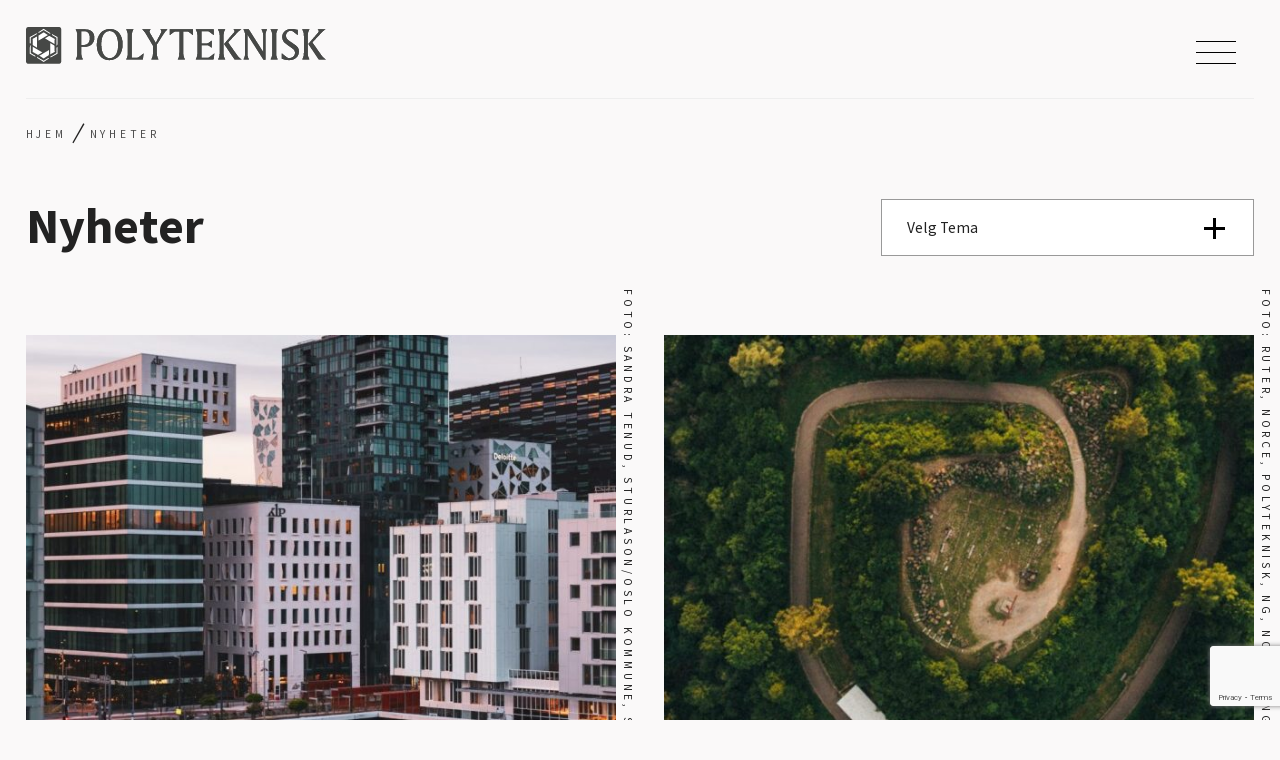

--- FILE ---
content_type: text/html; charset=UTF-8
request_url: https://www.polyteknisk.no/nyheter/page/5
body_size: 19345
content:

<!DOCTYPE html>
<html class="no-js" lang="nb-NO">
<head>
	<meta charset="UTF-8">
<script type="text/javascript">
/* <![CDATA[ */
var gform;gform||(document.addEventListener("gform_main_scripts_loaded",function(){gform.scriptsLoaded=!0}),document.addEventListener("gform/theme/scripts_loaded",function(){gform.themeScriptsLoaded=!0}),window.addEventListener("DOMContentLoaded",function(){gform.domLoaded=!0}),gform={domLoaded:!1,scriptsLoaded:!1,themeScriptsLoaded:!1,isFormEditor:()=>"function"==typeof InitializeEditor,callIfLoaded:function(o){return!(!gform.domLoaded||!gform.scriptsLoaded||!gform.themeScriptsLoaded&&!gform.isFormEditor()||(gform.isFormEditor()&&console.warn("The use of gform.initializeOnLoaded() is deprecated in the form editor context and will be removed in Gravity Forms 3.1."),o(),0))},initializeOnLoaded:function(o){gform.callIfLoaded(o)||(document.addEventListener("gform_main_scripts_loaded",()=>{gform.scriptsLoaded=!0,gform.callIfLoaded(o)}),document.addEventListener("gform/theme/scripts_loaded",()=>{gform.themeScriptsLoaded=!0,gform.callIfLoaded(o)}),window.addEventListener("DOMContentLoaded",()=>{gform.domLoaded=!0,gform.callIfLoaded(o)}))},hooks:{action:{},filter:{}},addAction:function(o,r,e,t){gform.addHook("action",o,r,e,t)},addFilter:function(o,r,e,t){gform.addHook("filter",o,r,e,t)},doAction:function(o){gform.doHook("action",o,arguments)},applyFilters:function(o){return gform.doHook("filter",o,arguments)},removeAction:function(o,r){gform.removeHook("action",o,r)},removeFilter:function(o,r,e){gform.removeHook("filter",o,r,e)},addHook:function(o,r,e,t,n){null==gform.hooks[o][r]&&(gform.hooks[o][r]=[]);var d=gform.hooks[o][r];null==n&&(n=r+"_"+d.length),gform.hooks[o][r].push({tag:n,callable:e,priority:t=null==t?10:t})},doHook:function(r,o,e){var t;if(e=Array.prototype.slice.call(e,1),null!=gform.hooks[r][o]&&((o=gform.hooks[r][o]).sort(function(o,r){return o.priority-r.priority}),o.forEach(function(o){"function"!=typeof(t=o.callable)&&(t=window[t]),"action"==r?t.apply(null,e):e[0]=t.apply(null,e)})),"filter"==r)return e[0]},removeHook:function(o,r,t,n){var e;null!=gform.hooks[o][r]&&(e=(e=gform.hooks[o][r]).filter(function(o,r,e){return!!(null!=n&&n!=o.tag||null!=t&&t!=o.priority)}),gform.hooks[o][r]=e)}});
/* ]]> */
</script>

	<meta name="viewport" content="width=device-width, initial-scale=1">
	<meta http-equiv="X-UA-Compatible" content="IE=edge,chrome=1">
	<meta name="facebook-domain-verification" content="uial90nz1hr564ak00zwa7n5k633j3" />
	<meta name='robots' content='index, follow, max-image-preview:large, max-snippet:-1, max-video-preview:-1' />

	<!-- This site is optimized with the Yoast SEO plugin v26.8 - https://yoast.com/product/yoast-seo-wordpress/ -->
	<title>Nyheter - Side 5 av 75 - Polyteknisk Forening</title>
	<link rel="canonical" href="https://www.polyteknisk.no/nyheter/page/5" />
	<link rel="prev" href="https://www.polyteknisk.no/nyheter/page/4" />
	<link rel="next" href="https://www.polyteknisk.no/nyheter/page/6" />
	<meta property="og:locale" content="nb_NO" />
	<meta property="og:type" content="article" />
	<meta property="og:title" content="Nyheter - Side 5 av 75 - Polyteknisk Forening" />
	<meta property="og:url" content="https://www.polyteknisk.no/nyheter" />
	<meta property="og:site_name" content="Polyteknisk Forening" />
	<meta property="og:image" content="https://www.polyteknisk.no/content/2023/09/direksjonssamling-2023.jpg" />
	<meta property="og:image:width" content="2500" />
	<meta property="og:image:height" content="1710" />
	<meta property="og:image:type" content="image/jpeg" />
	<meta name="twitter:card" content="summary_large_image" />
	<meta name="twitter:site" content="@polyteknisk" />
	<script type="application/ld+json" class="yoast-schema-graph">{"@context":"https://schema.org","@graph":[{"@type":["WebPage","CollectionPage"],"@id":"https://www.polyteknisk.no/nyheter","url":"https://www.polyteknisk.no/nyheter/page/5","name":"Nyheter - Side 5 av 75 - Polyteknisk Forening","isPartOf":{"@id":"https://www.polyteknisk.no/#website"},"datePublished":"2021-09-09T06:32:46+00:00","dateModified":"2021-09-09T06:32:47+00:00","breadcrumb":{"@id":"https://www.polyteknisk.no/nyheter/page/5#breadcrumb"},"inLanguage":"nb-NO"},{"@type":"BreadcrumbList","@id":"https://www.polyteknisk.no/nyheter/page/5#breadcrumb","itemListElement":[{"@type":"ListItem","position":1,"name":"Hjem","item":"https://www.polyteknisk.no/"},{"@type":"ListItem","position":2,"name":"Nyheter"}]},{"@type":"WebSite","@id":"https://www.polyteknisk.no/#website","url":"https://www.polyteknisk.no/","name":"Polyteknisk Forening","description":"Innsikt, inspirasjon og innflytelse siden 1852","potentialAction":[{"@type":"SearchAction","target":{"@type":"EntryPoint","urlTemplate":"https://www.polyteknisk.no/?s={search_term_string}"},"query-input":{"@type":"PropertyValueSpecification","valueRequired":true,"valueName":"search_term_string"}}],"inLanguage":"nb-NO"}]}</script>
	<!-- / Yoast SEO plugin. -->


<link rel='dns-prefetch' href='//kit.fontawesome.com' />
<link rel='dns-prefetch' href='//cdnjs.cloudflare.com' />
<link rel='dns-prefetch' href='//fonts.googleapis.com' />
<style id='wp-img-auto-sizes-contain-inline-css' type='text/css'>
img:is([sizes=auto i],[sizes^="auto," i]){contain-intrinsic-size:3000px 1500px}
/*# sourceURL=wp-img-auto-sizes-contain-inline-css */
</style>
<style id='wp-block-library-inline-css' type='text/css'>
:root{--wp-block-synced-color:#7a00df;--wp-block-synced-color--rgb:122,0,223;--wp-bound-block-color:var(--wp-block-synced-color);--wp-editor-canvas-background:#ddd;--wp-admin-theme-color:#007cba;--wp-admin-theme-color--rgb:0,124,186;--wp-admin-theme-color-darker-10:#006ba1;--wp-admin-theme-color-darker-10--rgb:0,107,160.5;--wp-admin-theme-color-darker-20:#005a87;--wp-admin-theme-color-darker-20--rgb:0,90,135;--wp-admin-border-width-focus:2px}@media (min-resolution:192dpi){:root{--wp-admin-border-width-focus:1.5px}}.wp-element-button{cursor:pointer}:root .has-very-light-gray-background-color{background-color:#eee}:root .has-very-dark-gray-background-color{background-color:#313131}:root .has-very-light-gray-color{color:#eee}:root .has-very-dark-gray-color{color:#313131}:root .has-vivid-green-cyan-to-vivid-cyan-blue-gradient-background{background:linear-gradient(135deg,#00d084,#0693e3)}:root .has-purple-crush-gradient-background{background:linear-gradient(135deg,#34e2e4,#4721fb 50%,#ab1dfe)}:root .has-hazy-dawn-gradient-background{background:linear-gradient(135deg,#faaca8,#dad0ec)}:root .has-subdued-olive-gradient-background{background:linear-gradient(135deg,#fafae1,#67a671)}:root .has-atomic-cream-gradient-background{background:linear-gradient(135deg,#fdd79a,#004a59)}:root .has-nightshade-gradient-background{background:linear-gradient(135deg,#330968,#31cdcf)}:root .has-midnight-gradient-background{background:linear-gradient(135deg,#020381,#2874fc)}:root{--wp--preset--font-size--normal:16px;--wp--preset--font-size--huge:42px}.has-regular-font-size{font-size:1em}.has-larger-font-size{font-size:2.625em}.has-normal-font-size{font-size:var(--wp--preset--font-size--normal)}.has-huge-font-size{font-size:var(--wp--preset--font-size--huge)}.has-text-align-center{text-align:center}.has-text-align-left{text-align:left}.has-text-align-right{text-align:right}.has-fit-text{white-space:nowrap!important}#end-resizable-editor-section{display:none}.aligncenter{clear:both}.items-justified-left{justify-content:flex-start}.items-justified-center{justify-content:center}.items-justified-right{justify-content:flex-end}.items-justified-space-between{justify-content:space-between}.screen-reader-text{border:0;clip-path:inset(50%);height:1px;margin:-1px;overflow:hidden;padding:0;position:absolute;width:1px;word-wrap:normal!important}.screen-reader-text:focus{background-color:#ddd;clip-path:none;color:#444;display:block;font-size:1em;height:auto;left:5px;line-height:normal;padding:15px 23px 14px;text-decoration:none;top:5px;width:auto;z-index:100000}html :where(.has-border-color){border-style:solid}html :where([style*=border-top-color]){border-top-style:solid}html :where([style*=border-right-color]){border-right-style:solid}html :where([style*=border-bottom-color]){border-bottom-style:solid}html :where([style*=border-left-color]){border-left-style:solid}html :where([style*=border-width]){border-style:solid}html :where([style*=border-top-width]){border-top-style:solid}html :where([style*=border-right-width]){border-right-style:solid}html :where([style*=border-bottom-width]){border-bottom-style:solid}html :where([style*=border-left-width]){border-left-style:solid}html :where(img[class*=wp-image-]){height:auto;max-width:100%}:where(figure){margin:0 0 1em}html :where(.is-position-sticky){--wp-admin--admin-bar--position-offset:var(--wp-admin--admin-bar--height,0px)}@media screen and (max-width:600px){html :where(.is-position-sticky){--wp-admin--admin-bar--position-offset:0px}}

/*# sourceURL=wp-block-library-inline-css */
</style><style id='global-styles-inline-css' type='text/css'>
:root{--wp--preset--aspect-ratio--square: 1;--wp--preset--aspect-ratio--4-3: 4/3;--wp--preset--aspect-ratio--3-4: 3/4;--wp--preset--aspect-ratio--3-2: 3/2;--wp--preset--aspect-ratio--2-3: 2/3;--wp--preset--aspect-ratio--16-9: 16/9;--wp--preset--aspect-ratio--9-16: 9/16;--wp--preset--color--black: #000000;--wp--preset--color--cyan-bluish-gray: #abb8c3;--wp--preset--color--white: #ffffff;--wp--preset--color--pale-pink: #f78da7;--wp--preset--color--vivid-red: #cf2e2e;--wp--preset--color--luminous-vivid-orange: #ff6900;--wp--preset--color--luminous-vivid-amber: #fcb900;--wp--preset--color--light-green-cyan: #7bdcb5;--wp--preset--color--vivid-green-cyan: #00d084;--wp--preset--color--pale-cyan-blue: #8ed1fc;--wp--preset--color--vivid-cyan-blue: #0693e3;--wp--preset--color--vivid-purple: #9b51e0;--wp--preset--color--primary: #464846;--wp--preset--color--secondary: #8DB4B2;--wp--preset--color--secondary-lighten: #BEE3DB;--wp--preset--color--black-lighten: #222222;--wp--preset--color--comet: #555B6E;--wp--preset--color--orange: #FFD6BA;--wp--preset--color--grey: #D8D8D8;--wp--preset--color--grey-light: #737373;--wp--preset--color--grey-lighten: #F3F3F3;--wp--preset--color--grey-darken: #4D4D4D;--wp--preset--gradient--vivid-cyan-blue-to-vivid-purple: linear-gradient(135deg,rgb(6,147,227) 0%,rgb(155,81,224) 100%);--wp--preset--gradient--light-green-cyan-to-vivid-green-cyan: linear-gradient(135deg,rgb(122,220,180) 0%,rgb(0,208,130) 100%);--wp--preset--gradient--luminous-vivid-amber-to-luminous-vivid-orange: linear-gradient(135deg,rgb(252,185,0) 0%,rgb(255,105,0) 100%);--wp--preset--gradient--luminous-vivid-orange-to-vivid-red: linear-gradient(135deg,rgb(255,105,0) 0%,rgb(207,46,46) 100%);--wp--preset--gradient--very-light-gray-to-cyan-bluish-gray: linear-gradient(135deg,rgb(238,238,238) 0%,rgb(169,184,195) 100%);--wp--preset--gradient--cool-to-warm-spectrum: linear-gradient(135deg,rgb(74,234,220) 0%,rgb(151,120,209) 20%,rgb(207,42,186) 40%,rgb(238,44,130) 60%,rgb(251,105,98) 80%,rgb(254,248,76) 100%);--wp--preset--gradient--blush-light-purple: linear-gradient(135deg,rgb(255,206,236) 0%,rgb(152,150,240) 100%);--wp--preset--gradient--blush-bordeaux: linear-gradient(135deg,rgb(254,205,165) 0%,rgb(254,45,45) 50%,rgb(107,0,62) 100%);--wp--preset--gradient--luminous-dusk: linear-gradient(135deg,rgb(255,203,112) 0%,rgb(199,81,192) 50%,rgb(65,88,208) 100%);--wp--preset--gradient--pale-ocean: linear-gradient(135deg,rgb(255,245,203) 0%,rgb(182,227,212) 50%,rgb(51,167,181) 100%);--wp--preset--gradient--electric-grass: linear-gradient(135deg,rgb(202,248,128) 0%,rgb(113,206,126) 100%);--wp--preset--gradient--midnight: linear-gradient(135deg,rgb(2,3,129) 0%,rgb(40,116,252) 100%);--wp--preset--font-size--small: 14px;--wp--preset--font-size--medium: 20px;--wp--preset--font-size--large: 28px;--wp--preset--font-size--x-large: 42px;--wp--preset--font-size--extra-small: 12px;--wp--preset--font-size--normal: 16px;--wp--preset--font-size--extra-large: 46px;--wp--preset--font-size--huge: 62px;--wp--preset--font-family--system-fonts: -apple-system,BlinkMacSystemFont,"Segoe UI",Roboto,Oxygen-Sans,Ubuntu,Cantarell,"Helvetica Neue",sans-serif;--wp--preset--font-family--source-sans-pro: Source Sans Pro, sans-serif;--wp--preset--font-family--lora: Lora;--wp--preset--spacing--20: 0.44rem;--wp--preset--spacing--30: 0.67rem;--wp--preset--spacing--40: 1rem;--wp--preset--spacing--50: 1.5rem;--wp--preset--spacing--60: 2.25rem;--wp--preset--spacing--70: 3.38rem;--wp--preset--spacing--80: 5.06rem;--wp--preset--shadow--natural: 6px 6px 9px rgba(0, 0, 0, 0.2);--wp--preset--shadow--deep: 12px 12px 50px rgba(0, 0, 0, 0.4);--wp--preset--shadow--sharp: 6px 6px 0px rgba(0, 0, 0, 0.2);--wp--preset--shadow--outlined: 6px 6px 0px -3px rgb(255, 255, 255), 6px 6px rgb(0, 0, 0);--wp--preset--shadow--crisp: 6px 6px 0px rgb(0, 0, 0);}:root { --wp--style--global--content-size: 648px;--wp--style--global--wide-size: 1344px; }:where(body) { margin: 0; }.wp-site-blocks > .alignleft { float: left; margin-right: 2em; }.wp-site-blocks > .alignright { float: right; margin-left: 2em; }.wp-site-blocks > .aligncenter { justify-content: center; margin-left: auto; margin-right: auto; }:where(.is-layout-flex){gap: 0.5em;}:where(.is-layout-grid){gap: 0.5em;}.is-layout-flow > .alignleft{float: left;margin-inline-start: 0;margin-inline-end: 2em;}.is-layout-flow > .alignright{float: right;margin-inline-start: 2em;margin-inline-end: 0;}.is-layout-flow > .aligncenter{margin-left: auto !important;margin-right: auto !important;}.is-layout-constrained > .alignleft{float: left;margin-inline-start: 0;margin-inline-end: 2em;}.is-layout-constrained > .alignright{float: right;margin-inline-start: 2em;margin-inline-end: 0;}.is-layout-constrained > .aligncenter{margin-left: auto !important;margin-right: auto !important;}.is-layout-constrained > :where(:not(.alignleft):not(.alignright):not(.alignfull)){max-width: var(--wp--style--global--content-size);margin-left: auto !important;margin-right: auto !important;}.is-layout-constrained > .alignwide{max-width: var(--wp--style--global--wide-size);}body .is-layout-flex{display: flex;}.is-layout-flex{flex-wrap: wrap;align-items: center;}.is-layout-flex > :is(*, div){margin: 0;}body .is-layout-grid{display: grid;}.is-layout-grid > :is(*, div){margin: 0;}body{color: var(--wp--preset--color--black-lighten);font-family: var(--wp--preset--font-family--lora);font-size: var(--wp--preset--font-size--normal);padding-top: 0px;padding-right: 0px;padding-bottom: 0px;padding-left: 0px;}a:where(:not(.wp-element-button)){text-decoration: underline;}:root :where(.wp-element-button, .wp-block-button__link){background-color: #32373c;border-width: 0;color: #fff;font-family: inherit;font-size: inherit;font-style: inherit;font-weight: inherit;letter-spacing: inherit;line-height: inherit;padding-top: calc(0.667em + 2px);padding-right: calc(1.333em + 2px);padding-bottom: calc(0.667em + 2px);padding-left: calc(1.333em + 2px);text-decoration: none;text-transform: inherit;}.has-black-color{color: var(--wp--preset--color--black) !important;}.has-cyan-bluish-gray-color{color: var(--wp--preset--color--cyan-bluish-gray) !important;}.has-white-color{color: var(--wp--preset--color--white) !important;}.has-pale-pink-color{color: var(--wp--preset--color--pale-pink) !important;}.has-vivid-red-color{color: var(--wp--preset--color--vivid-red) !important;}.has-luminous-vivid-orange-color{color: var(--wp--preset--color--luminous-vivid-orange) !important;}.has-luminous-vivid-amber-color{color: var(--wp--preset--color--luminous-vivid-amber) !important;}.has-light-green-cyan-color{color: var(--wp--preset--color--light-green-cyan) !important;}.has-vivid-green-cyan-color{color: var(--wp--preset--color--vivid-green-cyan) !important;}.has-pale-cyan-blue-color{color: var(--wp--preset--color--pale-cyan-blue) !important;}.has-vivid-cyan-blue-color{color: var(--wp--preset--color--vivid-cyan-blue) !important;}.has-vivid-purple-color{color: var(--wp--preset--color--vivid-purple) !important;}.has-primary-color{color: var(--wp--preset--color--primary) !important;}.has-secondary-color{color: var(--wp--preset--color--secondary) !important;}.has-secondary-lighten-color{color: var(--wp--preset--color--secondary-lighten) !important;}.has-black-lighten-color{color: var(--wp--preset--color--black-lighten) !important;}.has-comet-color{color: var(--wp--preset--color--comet) !important;}.has-orange-color{color: var(--wp--preset--color--orange) !important;}.has-grey-color{color: var(--wp--preset--color--grey) !important;}.has-grey-light-color{color: var(--wp--preset--color--grey-light) !important;}.has-grey-lighten-color{color: var(--wp--preset--color--grey-lighten) !important;}.has-grey-darken-color{color: var(--wp--preset--color--grey-darken) !important;}.has-black-background-color{background-color: var(--wp--preset--color--black) !important;}.has-cyan-bluish-gray-background-color{background-color: var(--wp--preset--color--cyan-bluish-gray) !important;}.has-white-background-color{background-color: var(--wp--preset--color--white) !important;}.has-pale-pink-background-color{background-color: var(--wp--preset--color--pale-pink) !important;}.has-vivid-red-background-color{background-color: var(--wp--preset--color--vivid-red) !important;}.has-luminous-vivid-orange-background-color{background-color: var(--wp--preset--color--luminous-vivid-orange) !important;}.has-luminous-vivid-amber-background-color{background-color: var(--wp--preset--color--luminous-vivid-amber) !important;}.has-light-green-cyan-background-color{background-color: var(--wp--preset--color--light-green-cyan) !important;}.has-vivid-green-cyan-background-color{background-color: var(--wp--preset--color--vivid-green-cyan) !important;}.has-pale-cyan-blue-background-color{background-color: var(--wp--preset--color--pale-cyan-blue) !important;}.has-vivid-cyan-blue-background-color{background-color: var(--wp--preset--color--vivid-cyan-blue) !important;}.has-vivid-purple-background-color{background-color: var(--wp--preset--color--vivid-purple) !important;}.has-primary-background-color{background-color: var(--wp--preset--color--primary) !important;}.has-secondary-background-color{background-color: var(--wp--preset--color--secondary) !important;}.has-secondary-lighten-background-color{background-color: var(--wp--preset--color--secondary-lighten) !important;}.has-black-lighten-background-color{background-color: var(--wp--preset--color--black-lighten) !important;}.has-comet-background-color{background-color: var(--wp--preset--color--comet) !important;}.has-orange-background-color{background-color: var(--wp--preset--color--orange) !important;}.has-grey-background-color{background-color: var(--wp--preset--color--grey) !important;}.has-grey-light-background-color{background-color: var(--wp--preset--color--grey-light) !important;}.has-grey-lighten-background-color{background-color: var(--wp--preset--color--grey-lighten) !important;}.has-grey-darken-background-color{background-color: var(--wp--preset--color--grey-darken) !important;}.has-black-border-color{border-color: var(--wp--preset--color--black) !important;}.has-cyan-bluish-gray-border-color{border-color: var(--wp--preset--color--cyan-bluish-gray) !important;}.has-white-border-color{border-color: var(--wp--preset--color--white) !important;}.has-pale-pink-border-color{border-color: var(--wp--preset--color--pale-pink) !important;}.has-vivid-red-border-color{border-color: var(--wp--preset--color--vivid-red) !important;}.has-luminous-vivid-orange-border-color{border-color: var(--wp--preset--color--luminous-vivid-orange) !important;}.has-luminous-vivid-amber-border-color{border-color: var(--wp--preset--color--luminous-vivid-amber) !important;}.has-light-green-cyan-border-color{border-color: var(--wp--preset--color--light-green-cyan) !important;}.has-vivid-green-cyan-border-color{border-color: var(--wp--preset--color--vivid-green-cyan) !important;}.has-pale-cyan-blue-border-color{border-color: var(--wp--preset--color--pale-cyan-blue) !important;}.has-vivid-cyan-blue-border-color{border-color: var(--wp--preset--color--vivid-cyan-blue) !important;}.has-vivid-purple-border-color{border-color: var(--wp--preset--color--vivid-purple) !important;}.has-primary-border-color{border-color: var(--wp--preset--color--primary) !important;}.has-secondary-border-color{border-color: var(--wp--preset--color--secondary) !important;}.has-secondary-lighten-border-color{border-color: var(--wp--preset--color--secondary-lighten) !important;}.has-black-lighten-border-color{border-color: var(--wp--preset--color--black-lighten) !important;}.has-comet-border-color{border-color: var(--wp--preset--color--comet) !important;}.has-orange-border-color{border-color: var(--wp--preset--color--orange) !important;}.has-grey-border-color{border-color: var(--wp--preset--color--grey) !important;}.has-grey-light-border-color{border-color: var(--wp--preset--color--grey-light) !important;}.has-grey-lighten-border-color{border-color: var(--wp--preset--color--grey-lighten) !important;}.has-grey-darken-border-color{border-color: var(--wp--preset--color--grey-darken) !important;}.has-vivid-cyan-blue-to-vivid-purple-gradient-background{background: var(--wp--preset--gradient--vivid-cyan-blue-to-vivid-purple) !important;}.has-light-green-cyan-to-vivid-green-cyan-gradient-background{background: var(--wp--preset--gradient--light-green-cyan-to-vivid-green-cyan) !important;}.has-luminous-vivid-amber-to-luminous-vivid-orange-gradient-background{background: var(--wp--preset--gradient--luminous-vivid-amber-to-luminous-vivid-orange) !important;}.has-luminous-vivid-orange-to-vivid-red-gradient-background{background: var(--wp--preset--gradient--luminous-vivid-orange-to-vivid-red) !important;}.has-very-light-gray-to-cyan-bluish-gray-gradient-background{background: var(--wp--preset--gradient--very-light-gray-to-cyan-bluish-gray) !important;}.has-cool-to-warm-spectrum-gradient-background{background: var(--wp--preset--gradient--cool-to-warm-spectrum) !important;}.has-blush-light-purple-gradient-background{background: var(--wp--preset--gradient--blush-light-purple) !important;}.has-blush-bordeaux-gradient-background{background: var(--wp--preset--gradient--blush-bordeaux) !important;}.has-luminous-dusk-gradient-background{background: var(--wp--preset--gradient--luminous-dusk) !important;}.has-pale-ocean-gradient-background{background: var(--wp--preset--gradient--pale-ocean) !important;}.has-electric-grass-gradient-background{background: var(--wp--preset--gradient--electric-grass) !important;}.has-midnight-gradient-background{background: var(--wp--preset--gradient--midnight) !important;}.has-small-font-size{font-size: var(--wp--preset--font-size--small) !important;}.has-medium-font-size{font-size: var(--wp--preset--font-size--medium) !important;}.has-large-font-size{font-size: var(--wp--preset--font-size--large) !important;}.has-x-large-font-size{font-size: var(--wp--preset--font-size--x-large) !important;}.has-extra-small-font-size{font-size: var(--wp--preset--font-size--extra-small) !important;}.has-normal-font-size{font-size: var(--wp--preset--font-size--normal) !important;}.has-extra-large-font-size{font-size: var(--wp--preset--font-size--extra-large) !important;}.has-huge-font-size{font-size: var(--wp--preset--font-size--huge) !important;}.has-system-fonts-font-family{font-family: var(--wp--preset--font-family--system-fonts) !important;}.has-source-sans-pro-font-family{font-family: var(--wp--preset--font-family--source-sans-pro) !important;}.has-lora-font-family{font-family: var(--wp--preset--font-family--lora) !important;}
/*# sourceURL=global-styles-inline-css */
</style>

<link rel='stylesheet' id='follow-up-emails-css' href='https://www.polyteknisk.no/wp-content/plugins/woocommerce-follow-up-emails/templates/followups.css?ver=4.9.50' type='text/css' media='all' />
<link rel='stylesheet' id='woocommerce-layout-css' href='https://www.polyteknisk.no/wp-content/plugins/woocommerce/assets/css/woocommerce-layout.css?ver=10.4.3' type='text/css' media='all' />
<link rel='stylesheet' id='woocommerce-smallscreen-css' href='https://www.polyteknisk.no/wp-content/plugins/woocommerce/assets/css/woocommerce-smallscreen.css?ver=10.4.3' type='text/css' media='only screen and (max-width: 768px)' />
<link rel='stylesheet' id='woocommerce-general-css' href='https://www.polyteknisk.no/wp-content/plugins/woocommerce/assets/css/woocommerce.css?ver=10.4.3' type='text/css' media='all' />
<style id='woocommerce-inline-inline-css' type='text/css'>
.woocommerce form .form-row .required { visibility: visible; }
/*# sourceURL=woocommerce-inline-inline-css */
</style>
<link rel='stylesheet' id='wc-memberships-frontend-css' href='https://www.polyteknisk.no/wp-content/plugins/woocommerce-memberships/assets/css/frontend/wc-memberships-frontend.min.css?ver=1.27.3' type='text/css' media='all' />
<link rel='stylesheet' id='nettmaker-styles-css' href='https://www.polyteknisk.no/wp-content/themes/polyteknisk/dist/styles/style.min.css?ver=1761136699' type='text/css' media='all' />
<link rel='stylesheet' id='tiny-slider-css' href='https://cdnjs.cloudflare.com/ajax/libs/tiny-slider/2.9.3/tiny-slider.css?ver=6.9' type='text/css' media='all' />
<link rel='stylesheet' id='googlefonts-css' href='https://fonts.googleapis.com/css2?family=Lora:ital@0;1&#038;family=Source+Sans+Pro:wght@400;600;700&#038;display=swap' type='text/css' media='all' />
<link rel='stylesheet' id='wp-pagenavi-css' href='https://www.polyteknisk.no/wp-content/plugins/wp-pagenavi/pagenavi-css.css?ver=2.70' type='text/css' media='all' />
<link rel='stylesheet' id='woo-vipps-recurring-css' href='https://www.polyteknisk.no/wp-content/plugins/vipps-recurring-payments-gateway-for-woocommerce/assets/build/main.css?ver=1760445169' type='text/css' media='all' />
<link rel='stylesheet' id='vipps-gw-css' href='https://www.polyteknisk.no/wp-content/plugins/woo-vipps/payment/css/vipps.css?ver=1768826207' type='text/css' media='all' />
<script type="text/javascript" src="https://www.polyteknisk.no/wp-includes/js/jquery/jquery.min.js?ver=3.7.1" id="jquery-core-js"></script>
<script type="text/javascript" src="https://www.polyteknisk.no/wp-includes/js/jquery/jquery-migrate.min.js?ver=3.4.1" id="jquery-migrate-js"></script>
<script type="text/javascript" id="fue-account-subscriptions-js-extra">
/* <![CDATA[ */
var FUE = {"ajaxurl":"https://www.polyteknisk.no/wp-admin/admin-ajax.php","ajax_loader":"https://www.polyteknisk.no/wp-content/plugins/woocommerce-follow-up-emails/templates/images/ajax-loader.gif"};
//# sourceURL=fue-account-subscriptions-js-extra
/* ]]> */
</script>
<script type="text/javascript" src="https://www.polyteknisk.no/wp-content/plugins/woocommerce-follow-up-emails/templates/js/fue-account-subscriptions.js?ver=4.9.50" id="fue-account-subscriptions-js"></script>
<script type="text/javascript" src="https://www.polyteknisk.no/wp-content/plugins/woocommerce/assets/js/jquery-blockui/jquery.blockUI.min.js?ver=2.7.0-wc.10.4.3" id="wc-jquery-blockui-js" defer="defer" data-wp-strategy="defer"></script>
<script type="text/javascript" id="wc-add-to-cart-js-extra">
/* <![CDATA[ */
var wc_add_to_cart_params = {"ajax_url":"/wp-admin/admin-ajax.php","wc_ajax_url":"/?wc-ajax=%%endpoint%%","i18n_view_cart":"Vis handlekurv","cart_url":"https://www.polyteknisk.no/kasse","is_cart":"","cart_redirect_after_add":"yes"};
//# sourceURL=wc-add-to-cart-js-extra
/* ]]> */
</script>
<script type="text/javascript" src="https://www.polyteknisk.no/wp-content/plugins/woocommerce/assets/js/frontend/add-to-cart.min.js?ver=10.4.3" id="wc-add-to-cart-js" defer="defer" data-wp-strategy="defer"></script>
<script type="text/javascript" src="https://www.polyteknisk.no/wp-content/plugins/woocommerce/assets/js/js-cookie/js.cookie.min.js?ver=2.1.4-wc.10.4.3" id="wc-js-cookie-js" defer="defer" data-wp-strategy="defer"></script>
<script type="text/javascript" id="woocommerce-js-extra">
/* <![CDATA[ */
var woocommerce_params = {"ajax_url":"/wp-admin/admin-ajax.php","wc_ajax_url":"/?wc-ajax=%%endpoint%%","i18n_password_show":"Vis passord","i18n_password_hide":"Skjul passord"};
//# sourceURL=woocommerce-js-extra
/* ]]> */
</script>
<script type="text/javascript" src="https://www.polyteknisk.no/wp-content/plugins/woocommerce/assets/js/frontend/woocommerce.min.js?ver=10.4.3" id="woocommerce-js" defer="defer" data-wp-strategy="defer"></script>
<script type="text/javascript" id="content-grid-ajax-js-extra">
/* <![CDATA[ */
var ajax_var = {"url":"https://www.polyteknisk.no/wp-admin/admin-ajax.php","nonce":"85e5594444"};
//# sourceURL=content-grid-ajax-js-extra
/* ]]> */
</script>
<script type="text/javascript" src="https://www.polyteknisk.no/wp-content/themes/polyteknisk/blocks/content-grid/dist/script.min.js?ver=1761136691" id="content-grid-ajax-js"></script>
<link rel="https://api.w.org/" href="https://www.polyteknisk.no/wp-json/" />	<noscript><style>.woocommerce-product-gallery{ opacity: 1 !important; }</style></noscript>
			<style type="text/css" id="wp-custom-css">
			@media (min-width: 1300px) {
    .nav li.polyweb a::after, ul.sub-menu li.polyweb a::after {
        display:none;
    }
}

body.page .author__position, body.single .author__position, body.single-network .author__position {
    margin: -.7em auto 1.3em;
    padding-left: 10.4em;
		font-style: normal;
    font-size: .66667em;
    font-weight: 500;
    line-height: 1.5;
    color: #222;
    font-family: "Source Sans Pro", sans-serif;
    letter-spacing: .15em;
    text-transform: uppercase;
}
.nav li.polyweb, ul.sub-menu li.polyweb {
    border-top: none;
}
.nav li.feature.user, ul.sub-menu li.feature.user {
    border-top: none;
}

@media (min-width: 1100px) {
	.block-networks.alignfull .wrapper {
		grid-template-columns: repeat(auto-fill, minmax(170px, 1fr));
		max-width: 1348px;
	}

	.block-networks.alignfull .block-title {
		max-width: 1348px;
	}

	.block-networks.alignfull .wrapper .icon-main {
		font-size: 72px;
	}

	.block-networks.alignfull .wrapper .icon-text {
		font-size: 12px;
	}
}		</style>
		<link rel='stylesheet' id='wc-stripe-blocks-checkout-style-css' href='https://www.polyteknisk.no/wp-content/plugins/woocommerce-gateway-stripe/build/upe-blocks.css?ver=5149cca93b0373758856' type='text/css' media='all' />
<link rel='stylesheet' id='wc-blocks-style-css' href='https://www.polyteknisk.no/wp-content/plugins/woocommerce/assets/client/blocks/wc-blocks.css?ver=wc-10.4.3' type='text/css' media='all' />
<link rel='stylesheet' id='gform_basic-css' href='https://www.polyteknisk.no/wp-content/plugins/gravityforms/assets/css/dist/basic.min.css?ver=2.9.25' type='text/css' media='all' />
<link rel='stylesheet' id='gform_theme_components-css' href='https://www.polyteknisk.no/wp-content/plugins/gravityforms/assets/css/dist/theme-components.min.css?ver=2.9.25' type='text/css' media='all' />
<link rel='stylesheet' id='gform_theme-css' href='https://www.polyteknisk.no/wp-content/plugins/gravityforms/assets/css/dist/theme.min.css?ver=2.9.25' type='text/css' media='all' />
</head>

<body class="blog paged paged-5 wp-theme-polyteknisk theme-polyteknisk woocommerce-no-js">
	<!-- Google Tag Manager -->
	<script>(function(w,d,s,l,i){w[l]=w[l]||[];w[l].push({'gtm.start':
	new Date().getTime(),event:'gtm.js'});var f=d.getElementsByTagName(s)[0],
	j=d.createElement(s),dl=l!='dataLayer'?'&l='+l:'';j.async=true;j.src=
	'https://www.googletagmanager.com/gtm.js?id='+i+dl;f.parentNode.insertBefore(j,f);
	})(window,document,'script','dataLayer','GTM-KDSFJ2Q');</script>
	<!-- End Google Tag Manager -->
	
<header id="site-header">
		<div class="header-wrapper">
		<div id="site-header-inner" class="cf">
			<div class="header-top">
				<a class="logo" href="https://www.polyteknisk.no">
					<img src="https://www.polyteknisk.no/content/2021/08/svg.svg" class="attachment-full size-full" alt="" decoding="async" />				</a>
				<div class="mobile-logo">
					<a href="https://www.polyteknisk.no">
						<img src="https://www.polyteknisk.no/content/2021/08/logo_mark.svg" class="attachment-full size-full" alt="" decoding="async" />					</a>
				</div>
			</div>
			<nav id="primary-menu">
				<div id="main-menu-toggle" href="#" class="expand">
					<button class="expand">
						<span></span>
						<span></span>
						<span></span>
					</button>
					<button class="collapse">
						<span></span>
						<span></span>
					</button>
				</div>
				<div class="menu-hovedmeny-container"><ul id="main-menu" class="nav top-nav cf"><li id="menu-item-39" class="menu-item menu-item-type-post_type menu-item-object-page menu-item-39"><a href="https://www.polyteknisk.no/program"><span>Program</span></a></li>
<li id="menu-item-43" class="menu-item menu-item-type-post_type menu-item-object-page menu-item-43"><a href="https://www.polyteknisk.no/nettverk"><span>Nettverk</span></a></li>
<li id="menu-item-42" class="menu-item menu-item-type-post_type menu-item-object-page current-menu-item page_item page-item-24 current_page_item current_page_parent menu-item-42"><a href="https://www.polyteknisk.no/nyheter" aria-current="page"><span>Nyheter</span></a></li>
<li id="menu-item-41" class="menu-item menu-item-type-post_type menu-item-object-page menu-item-41"><a href="https://www.polyteknisk.no/partnere"><span>Partnere</span></a></li>
<li id="menu-item-40" class="menu-item menu-item-type-post_type menu-item-object-page menu-item-40"><a href="https://www.polyteknisk.no/leie"><span>Leie</span></a></li>
<li id="menu-item-16" class="menu-item menu-item-type-post_type menu-item-object-page menu-item-has-children menu-item-16"><a href="https://www.polyteknisk.no/om"><span>Om</span></a>
<ul class="sub-menu">
	<li id="menu-item-548" class="menu-item menu-item-type-post_type menu-item-object-page menu-item-548"><a href="https://www.polyteknisk.no/om/menneskene"><span>Menneskene</span></a></li>
	<li id="menu-item-549" class="menu-item menu-item-type-post_type menu-item-object-page menu-item-549"><a href="https://www.polyteknisk.no/om/styring"><span>Styring</span></a></li>
	<li id="menu-item-1504" class="menu-item menu-item-type-post_type menu-item-object-page menu-item-1504"><a href="https://www.polyteknisk.no/om/historie"><span>Historien</span></a></li>
	<li id="menu-item-1231" class="menu-item menu-item-type-post_type menu-item-object-page menu-item-1231"><a href="https://www.polyteknisk.no/om/legater"><span>Legater</span></a></li>
	<li id="menu-item-547" class="menu-item menu-item-type-post_type menu-item-object-page menu-item-547"><a href="https://www.polyteknisk.no/om/kontakt"><span>Kontakt</span></a></li>
</ul>
</li>
<li id="menu-item-31975" class="newsletter no-text menu-item menu-item-type-custom menu-item-object-custom menu-item-31975"><a href="https://polyteknisk.us9.list-manage.com/subscribe/post?u=64fbb2923813a9c0d38548caa&#038;id=be6a1f450a&#038;v_id=57&#038;f_id=0012c7e1f0"><span>Få Nyhetsbrev!</span></a></li>
<li id="menu-item-519" class="polypod no-text menu-item menu-item-type-post_type menu-item-object-page menu-item-519"><a href="https://www.polyteknisk.no/polypod"><span>#PolyPod</span></a></li>
<li id="menu-item-520" class="polyweb no-text menu-item menu-item-type-post_type menu-item-object-page menu-item-520"><a href="https://www.polyteknisk.no/polyweb"><span>#PolyWeb</span></a></li>
<li id="menu-item-31512" class="no-text brain menu-item menu-item-type-post_type menu-item-object-page menu-item-31512"><a href="https://www.polyteknisk.no/pa-hjernen"><span>#30742 (ingen tittel)</span></a></li>
<li id="menu-item-31511" class="no-text heart menu-item menu-item-type-post_type menu-item-object-page menu-item-31511"><a href="https://www.polyteknisk.no/pa-hjertet"><span>På hjertet</span></a></li>
<li id="menu-item-1481" class="feature user menu-item menu-item-type-post_type menu-item-object-page menu-item-1481"><a href="https://www.polyteknisk.no/min-side"><span>Min side</span></a></li>
<li id="menu-item-271" class="feature search menu-item menu-item-type-custom menu-item-object-custom menu-item-271"><a href="#"><span>Sok</span></a><div class="search-box"><form role="search" method="get" class="search-form" action="https://www.polyteknisk.no/">
				<label>
					<span class="screen-reader-text">Søk etter:</span>
					<input type="search" class="search-field" placeholder="Søk &hellip;" value="" name="s" />
				</label>
				<input type="submit" class="search-submit" value="Søk" />
			</form></div></li>
</ul></div>									<a href="https://www.polyteknisk.no/bli-medlem" target="_self" class="become-member">Bli medlem</a>
							</nav>
		</div>
		 
	</div>
</header>

	<div id="inner-content">
		
					<p id="breadcrumbs"><span><span><a href="https://www.polyteknisk.no/">Hjem</a></span> / <span class="breadcrumb_last" aria-current="page">Nyheter</span></span></p>		
					<div class="blog-header">
				<h1 class="page-title">Nyheter</h1>
								<ul class='category-filter'>
					<li class='default'>Velg Tema</li>
					<li class="filter all">
													<a href="https://www.polyteknisk.no/nyheter">Se alle</a>
											</li>
																	<li class="filter ">
															<a href="https://www.polyteknisk.no/kategori/digitalisering-og-ledelse?post_type=post">Digitalisering og ledelse</a>
													</li>
																	<li class="filter ">
															<a href="https://www.polyteknisk.no/kategori/energi-og-mobilitet?post_type=post">Energi og mobilitet</a>
													</li>
																	<li class="filter ">
															<a href="https://www.polyteknisk.no/kategori/fag-og-fest?post_type=post">Fag og fest</a>
													</li>
																	<li class="filter ">
															<a href="https://www.polyteknisk.no/kategori/generelt?post_type=post">Generelt</a>
													</li>
																	<li class="filter ">
															<a href="https://www.polyteknisk.no/kategori/helse-og-kultur?post_type=post">Helse og kultur</a>
													</li>
																	<li class="filter ">
															<a href="https://www.polyteknisk.no/kategori/klima-og-sirkulaerokonomi?post_type=post">Klima og sirkulærøkonomi</a>
													</li>
																	<li class="filter ">
															<a href="https://www.polyteknisk.no/kategori/sikkerhet-og-samfunn?post_type=post">Sikkerhet og samfunn</a>
													</li>
									</ul>
			</div>
		
		<div id="main">

							
<article id="post-39799" class="cf post-39799 post type-post status-publish format-standard has-post-thumbnail hentry category-digitalisering-og-ledelse" role="article">

	<header class="article-header">
		<a href="https://www.polyteknisk.no/ukens-anbefalte-polypods-om-digitalisering-og-ledelse-3">
							<img width="650" height="500" src="https://www.polyteknisk.no/content/2024/06/pf-styrenettverk-foto-jacek-dylag-1344x720-1-650x500.jpg" class="attachment-archive size-archive" alt="" decoding="async" fetchpriority="high" />					</a>
					<div class="image-caption">
				<span class="author">foto: SANDRA TENUD, STURLASON/OSLO KOMMUNE, SLB CAPTURI, HAFSLUND, AKER SOLUTIONS, INFRANODE, HITECVISION, PRIVAT, Marius Nyheim Kristoffersen, DNV, Statkraft, BI, NORSAR, UiO</span>
			</div>
			</header>

	<section class="entry-content cf">
		<p class="post-info">
							27. juni 2025						
					</p>
		<h2 class="h2 entry-title"><a href="https://www.polyteknisk.no/ukens-anbefalte-polypods-om-digitalisering-og-ledelse-3" rel="bookmark" title="Ukens anbefalte #PolyPods om digitalisering og ledelse">Ukens anbefalte #PolyPods om digitalisering og ledelse</a></h2>
	</section>

	<footer class="entry-footer"></footer>
</article>
							
<article id="post-39789" class="cf post-39789 post type-post status-publish format-standard has-post-thumbnail hentry category-generelt category-klima-og-sirkulaerokonomi" role="article">

	<header class="article-header">
		<a href="https://www.polyteknisk.no/ukens-anbefalte-polypods-om-klima-og-sirkulaerokonomi-3">
							<img width="650" height="500" src="https://www.polyteknisk.no/content/2025/06/arkiv-26-1-650x500.jpg" class="attachment-archive size-archive" alt="" decoding="async" srcset="https://www.polyteknisk.no/content/2025/06/arkiv-26-1-650x500.jpg 650w, https://www.polyteknisk.no/content/2025/06/arkiv-26-1-300x231.jpg 300w, https://www.polyteknisk.no/content/2025/06/arkiv-26-1-590x454.jpg 590w, https://www.polyteknisk.no/content/2025/06/arkiv-26-1-768x591.jpg 768w, https://www.polyteknisk.no/content/2025/06/arkiv-26-1-185x142.jpg 185w, https://www.polyteknisk.no/content/2025/06/arkiv-26-1-600x462.jpg 600w, https://www.polyteknisk.no/content/2025/06/arkiv-26-1.jpg 1300w" sizes="(max-width: 650px) 100vw, 650px" />					</a>
					<div class="image-caption">
				<span class="author">foto: Ruter, Norce, Polyteknisk, NG, Norsar, NG, Framtiden i Våre Hender, Polyteknisk, Privat, Rare Earths Norway, Regjeringen, Privat, Polyteknisk  </span>
			</div>
			</header>

	<section class="entry-content cf">
		<p class="post-info">
							27. juni 2025						
					</p>
		<h2 class="h2 entry-title"><a href="https://www.polyteknisk.no/ukens-anbefalte-polypods-om-klima-og-sirkulaerokonomi-3" rel="bookmark" title="Ukens anbefalte #PolyPods om klima og sirkulærøkonomi">Ukens anbefalte #PolyPods om klima og sirkulærøkonomi</a></h2>
	</section>

	<footer class="entry-footer"></footer>
</article>
							
<article id="post-39783" class="cf post-39783 post type-post status-publish format-standard has-post-thumbnail hentry category-generelt category-sikkerhet-og-samfunn" role="article">

	<header class="article-header">
		<a href="https://www.polyteknisk.no/ukens-anbefalte-polypods-om-sikkerhet-og-samfunn-3">
							<img width="650" height="500" src="https://www.polyteknisk.no/content/2021/09/pf-samfunnssikkerhet-foto-timon-studler-650x500.jpg" class="attachment-archive size-archive" alt="" decoding="async" />					</a>
					<div class="image-caption">
				<span class="author">foto: Forsvaret, privat, advokatfirmaet Punktum, privat, Stortinget, Dnb, Polyteknisk, Forsvaret, Norsar, Norsk Regnesentral, Kagge,  Jon Hunnålvatn Tøn, Alexander Winger</span>
			</div>
			</header>

	<section class="entry-content cf">
		<p class="post-info">
							27. juni 2025						
					</p>
		<h2 class="h2 entry-title"><a href="https://www.polyteknisk.no/ukens-anbefalte-polypods-om-sikkerhet-og-samfunn-3" rel="bookmark" title="Ukens anbefalte #PolyPods om sikkerhet og samfunn">Ukens anbefalte #PolyPods om sikkerhet og samfunn</a></h2>
	</section>

	<footer class="entry-footer"></footer>
</article>
							
<article id="post-39788" class="cf post-39788 post type-post status-publish format-standard has-post-thumbnail hentry category-generelt category-helse-og-kultur" role="article">

	<header class="article-header">
		<a href="https://www.polyteknisk.no/ukens-anbefalte-polypods-om-helse-og-kultur-3">
							<img width="650" height="500" src="https://www.polyteknisk.no/content/2025/06/fremhevet-nyhetsformat-1-650x500.jpg" class="attachment-archive size-archive" alt="" decoding="async" loading="lazy" />					</a>
			</header>

	<section class="entry-content cf">
		<p class="post-info">
							27. juni 2025						
					</p>
		<h2 class="h2 entry-title"><a href="https://www.polyteknisk.no/ukens-anbefalte-polypods-om-helse-og-kultur-3" rel="bookmark" title="Ukens anbefalte #PolyPods om helse og kultur">Ukens anbefalte #PolyPods om helse og kultur</a></h2>
	</section>

	<footer class="entry-footer"></footer>
</article>
							
<article id="post-39803" class="cf post-39803 post type-post status-publish format-standard has-post-thumbnail hentry category-digitalisering-og-ledelse" role="article">

	<header class="article-header">
		<a href="https://www.polyteknisk.no/lytt-til-polypod-topplederen-treffer-topp-politikeren-samarbeid-i-usikre-tider">
							<img width="650" height="500" src="https://www.polyteknisk.no/content/2025/06/arkiv-25-1-650x500.jpg" class="attachment-archive size-archive" alt="" decoding="async" loading="lazy" srcset="https://www.polyteknisk.no/content/2025/06/arkiv-25-1-650x500.jpg 650w, https://www.polyteknisk.no/content/2025/06/arkiv-25-1-300x231.jpg 300w, https://www.polyteknisk.no/content/2025/06/arkiv-25-1-590x454.jpg 590w, https://www.polyteknisk.no/content/2025/06/arkiv-25-1-768x591.jpg 768w, https://www.polyteknisk.no/content/2025/06/arkiv-25-1-185x142.jpg 185w, https://www.polyteknisk.no/content/2025/06/arkiv-25-1-600x462.jpg 600w, https://www.polyteknisk.no/content/2025/06/arkiv-25-1.jpg 1300w" sizes="auto, (max-width: 650px) 100vw, 650px" />					</a>
					<div class="image-caption">
				<span class="author">foto: polyteknisk forening </span>
			</div>
			</header>

	<section class="entry-content cf">
		<p class="post-info">
							27. juni 2025													
							<span class="network">[															PF Styrenettverk													]</span>					</p>
		<h2 class="h2 entry-title"><a href="https://www.polyteknisk.no/lytt-til-polypod-topplederen-treffer-topp-politikeren-samarbeid-i-usikre-tider" rel="bookmark" title="Lytt til #PolyPod: Topplederen treffer topp-politikeren: Samarbeid i usikre tider">Lytt til #PolyPod: Topplederen treffer topp-politikeren: Samarbeid i usikre tider</a></h2>
	</section>

	<footer class="entry-footer"></footer>
</article>
							
<article id="post-39652" class="cf post-39652 post type-post status-publish format-standard has-post-thumbnail hentry category-klima-og-sirkulaerokonomi" role="article">

	<header class="article-header">
		<a href="https://www.polyteknisk.no/lytt-til-polypod-kan-vi-kaste-bruk-og-kast-systemet">
							<img width="650" height="500" src="https://www.polyteknisk.no/content/2025/06/arkiv-23-1-650x500.jpg" class="attachment-archive size-archive" alt="" decoding="async" loading="lazy" srcset="https://www.polyteknisk.no/content/2025/06/arkiv-23-1-650x500.jpg 650w, https://www.polyteknisk.no/content/2025/06/arkiv-23-1-300x231.jpg 300w, https://www.polyteknisk.no/content/2025/06/arkiv-23-1-590x454.jpg 590w, https://www.polyteknisk.no/content/2025/06/arkiv-23-1-768x591.jpg 768w, https://www.polyteknisk.no/content/2025/06/arkiv-23-1-185x142.jpg 185w, https://www.polyteknisk.no/content/2025/06/arkiv-23-1-600x462.jpg 600w, https://www.polyteknisk.no/content/2025/06/arkiv-23-1.jpg 1300w" sizes="auto, (max-width: 650px) 100vw, 650px" />					</a>
					<div class="image-caption">
				<span class="author">foto: polyteknisk forening</span>
			</div>
			</header>

	<section class="entry-content cf">
		<p class="post-info">
							25. juni 2025													
							<span class="network">[															PF Next													]</span>					</p>
		<h2 class="h2 entry-title"><a href="https://www.polyteknisk.no/lytt-til-polypod-kan-vi-kaste-bruk-og-kast-systemet" rel="bookmark" title="Lytt til #PolyPod: Kan vi kaste bruk-og-kast-samfunnet?">Lytt til #PolyPod: Kan vi kaste bruk-og-kast-samfunnet?</a></h2>
	</section>

	<footer class="entry-footer"></footer>
</article>
							
<article id="post-39656" class="cf post-39656 post type-post status-publish format-standard has-post-thumbnail hentry category-digitalisering-og-ledelse" role="article">

	<header class="article-header">
		<a href="https://www.polyteknisk.no/lytt-til-polypod-topplederen-treffer-topp-politikeren-lederskap-i-usikre-tider">
							<img width="650" height="500" src="https://www.polyteknisk.no/content/2025/06/arkiv-22-1-650x500.jpg" class="attachment-archive size-archive" alt="" decoding="async" loading="lazy" srcset="https://www.polyteknisk.no/content/2025/06/arkiv-22-1-650x500.jpg 650w, https://www.polyteknisk.no/content/2025/06/arkiv-22-1-300x231.jpg 300w, https://www.polyteknisk.no/content/2025/06/arkiv-22-1-590x454.jpg 590w, https://www.polyteknisk.no/content/2025/06/arkiv-22-1-768x591.jpg 768w, https://www.polyteknisk.no/content/2025/06/arkiv-22-1-185x142.jpg 185w, https://www.polyteknisk.no/content/2025/06/arkiv-22-1-600x462.jpg 600w, https://www.polyteknisk.no/content/2025/06/arkiv-22-1.jpg 1300w" sizes="auto, (max-width: 650px) 100vw, 650px" />					</a>
					<div class="image-caption">
				<span class="author">foto: polyteknisk forening</span>
			</div>
			</header>

	<section class="entry-content cf">
		<p class="post-info">
							23. juni 2025													
							<span class="network">[															PF Styrenettverk													]</span>					</p>
		<h2 class="h2 entry-title"><a href="https://www.polyteknisk.no/lytt-til-polypod-topplederen-treffer-topp-politikeren-lederskap-i-usikre-tider" rel="bookmark" title="Lytt til #PolyPod: Topplederen treffer topp-politikeren: Lederskap i usikre tider">Lytt til #PolyPod: Topplederen treffer topp-politikeren: Lederskap i usikre tider</a></h2>
	</section>

	<footer class="entry-footer"></footer>
</article>
							
<article id="post-39716" class="cf post-39716 post type-post status-publish format-standard has-post-thumbnail hentry category-generelt" role="article">

	<header class="article-header">
		<a href="https://www.polyteknisk.no/lytt-til-polypod-hva-har-ledende-redaktorer-pa-hjertet-2">
							<img width="650" height="500" src="https://www.polyteknisk.no/content/2025/06/arkiv-24-1-650x500.jpg" class="attachment-archive size-archive" alt="" decoding="async" loading="lazy" srcset="https://www.polyteknisk.no/content/2025/06/arkiv-24-1-650x500.jpg 650w, https://www.polyteknisk.no/content/2025/06/arkiv-24-1-300x231.jpg 300w, https://www.polyteknisk.no/content/2025/06/arkiv-24-1-590x454.jpg 590w, https://www.polyteknisk.no/content/2025/06/arkiv-24-1-768x591.jpg 768w, https://www.polyteknisk.no/content/2025/06/arkiv-24-1-185x142.jpg 185w, https://www.polyteknisk.no/content/2025/06/arkiv-24-1-600x462.jpg 600w, https://www.polyteknisk.no/content/2025/06/arkiv-24-1.jpg 1300w" sizes="auto, (max-width: 650px) 100vw, 650px" />					</a>
					<div class="image-caption">
				<span class="author">foto: polyteknisk forening </span>
			</div>
			</header>

	<section class="entry-content cf">
		<p class="post-info">
							20. juni 2025						
					</p>
		<h2 class="h2 entry-title"><a href="https://www.polyteknisk.no/lytt-til-polypod-hva-har-ledende-redaktorer-pa-hjertet-2" rel="bookmark" title="Lytt til #PolyPod: Hva har ledende redaktører på hjertet? ">Lytt til #PolyPod: Hva har ledende redaktører på hjertet? </a></h2>
	</section>

	<footer class="entry-footer"></footer>
</article>
							
<article id="post-39668" class="cf post-39668 post type-post status-publish format-standard has-post-thumbnail hentry category-sikkerhet-og-samfunn" role="article">

	<header class="article-header">
		<a href="https://www.polyteknisk.no/lytt-til-polypod-generasjon-beredskap-er-vi-klare">
							<img width="650" height="500" src="https://www.polyteknisk.no/content/2025/06/arkiv-21-1-650x500.jpg" class="attachment-archive size-archive" alt="" decoding="async" loading="lazy" srcset="https://www.polyteknisk.no/content/2025/06/arkiv-21-1-650x500.jpg 650w, https://www.polyteknisk.no/content/2025/06/arkiv-21-1-300x231.jpg 300w, https://www.polyteknisk.no/content/2025/06/arkiv-21-1-590x454.jpg 590w, https://www.polyteknisk.no/content/2025/06/arkiv-21-1-768x591.jpg 768w, https://www.polyteknisk.no/content/2025/06/arkiv-21-1-185x142.jpg 185w, https://www.polyteknisk.no/content/2025/06/arkiv-21-1-600x462.jpg 600w, https://www.polyteknisk.no/content/2025/06/arkiv-21-1.jpg 1300w" sizes="auto, (max-width: 650px) 100vw, 650px" />					</a>
					<div class="image-caption">
				<span class="author">foto: Polyteknisk Forening </span>
			</div>
			</header>

	<section class="entry-content cf">
		<p class="post-info">
							20. juni 2025													
							<span class="network">[															PF Geopolitikk																				 + PF Next													]</span>					</p>
		<h2 class="h2 entry-title"><a href="https://www.polyteknisk.no/lytt-til-polypod-generasjon-beredskap-er-vi-klare" rel="bookmark" title="Lytt til #PolyPod: Generasjon beredskap – er vi klare? ">Lytt til #PolyPod: Generasjon beredskap – er vi klare? </a></h2>
	</section>

	<footer class="entry-footer"></footer>
</article>
							
<article id="post-39627" class="cf post-39627 post type-post status-publish format-standard has-post-thumbnail hentry category-energi-og-mobilitet category-klima-og-sirkulaerokonomi" role="article">

	<header class="article-header">
		<a href="https://www.polyteknisk.no/lytt-til-polypod-drivstoff-for-en-gronnere-skipsfart-hvordan-omstiller-vi-skipsfarten-vekk-fra-fossile-brennstoff">
							<img width="650" height="500" src="https://www.polyteknisk.no/content/2025/06/arkiv-20-1-650x500.jpg" class="attachment-archive size-archive" alt="" decoding="async" loading="lazy" srcset="https://www.polyteknisk.no/content/2025/06/arkiv-20-1-650x500.jpg 650w, https://www.polyteknisk.no/content/2025/06/arkiv-20-1-300x231.jpg 300w, https://www.polyteknisk.no/content/2025/06/arkiv-20-1-590x454.jpg 590w, https://www.polyteknisk.no/content/2025/06/arkiv-20-1-768x591.jpg 768w, https://www.polyteknisk.no/content/2025/06/arkiv-20-1-185x142.jpg 185w, https://www.polyteknisk.no/content/2025/06/arkiv-20-1-600x462.jpg 600w, https://www.polyteknisk.no/content/2025/06/arkiv-20-1.jpg 1300w" sizes="auto, (max-width: 650px) 100vw, 650px" />					</a>
					<div class="image-caption">
				<span class="author">foto: polyteknisk forening</span>
			</div>
			</header>

	<section class="entry-content cf">
		<p class="post-info">
							17. juni 2025													
							<span class="network">[															PF Samferdsel													]</span>					</p>
		<h2 class="h2 entry-title"><a href="https://www.polyteknisk.no/lytt-til-polypod-drivstoff-for-en-gronnere-skipsfart-hvordan-omstiller-vi-skipsfarten-vekk-fra-fossile-brennstoff" rel="bookmark" title="Lytt til #PolyPod: Drivstoff for en grønnere verden: Grønn skipsfart">Lytt til #PolyPod: Drivstoff for en grønnere verden: Grønn skipsfart</a></h2>
	</section>

	<footer class="entry-footer"></footer>
</article>
			
							
	<div class="pagination">

		<a href="https://www.polyteknisk.no/nyheter/page/4 " class="prev "></a>

		<div class="pages-wrapper">
			<ul id="pagination-pages">
									<li class="">
						<a href="https://www.polyteknisk.no/nyheter" >
							Side 1						</a>
					</li>
									<li class="">
						<a href="https://www.polyteknisk.no/nyheter/page/2" >
							Side 2						</a>
					</li>
									<li class="">
						<a href="https://www.polyteknisk.no/nyheter/page/3" >
							Side 3						</a>
					</li>
									<li class="">
						<a href="https://www.polyteknisk.no/nyheter/page/4" >
							Side 4						</a>
					</li>
									<li class="current">
						<a href="https://www.polyteknisk.no/nyheter/page/5" >
							Side 5						</a>
					</li>
									<li class="">
						<a href="https://www.polyteknisk.no/nyheter/page/6" >
							Side 6						</a>
					</li>
									<li class="">
						<a href="https://www.polyteknisk.no/nyheter/page/7" >
							Side 7						</a>
					</li>
									<li class="">
						<a href="https://www.polyteknisk.no/nyheter/page/8" >
							Side 8						</a>
					</li>
									<li class="">
						<a href="https://www.polyteknisk.no/nyheter/page/9" >
							Side 9						</a>
					</li>
									<li class="">
						<a href="https://www.polyteknisk.no/nyheter/page/10" >
							Side 10						</a>
					</li>
									<li class="">
						<a href="https://www.polyteknisk.no/nyheter/page/11" >
							Side 11						</a>
					</li>
									<li class="">
						<a href="https://www.polyteknisk.no/nyheter/page/12" >
							Side 12						</a>
					</li>
									<li class="">
						<a href="https://www.polyteknisk.no/nyheter/page/13" >
							Side 13						</a>
					</li>
									<li class="">
						<a href="https://www.polyteknisk.no/nyheter/page/14" >
							Side 14						</a>
					</li>
									<li class="">
						<a href="https://www.polyteknisk.no/nyheter/page/15" >
							Side 15						</a>
					</li>
									<li class="">
						<a href="https://www.polyteknisk.no/nyheter/page/16" >
							Side 16						</a>
					</li>
									<li class="">
						<a href="https://www.polyteknisk.no/nyheter/page/17" >
							Side 17						</a>
					</li>
									<li class="">
						<a href="https://www.polyteknisk.no/nyheter/page/18" >
							Side 18						</a>
					</li>
									<li class="">
						<a href="https://www.polyteknisk.no/nyheter/page/19" >
							Side 19						</a>
					</li>
									<li class="">
						<a href="https://www.polyteknisk.no/nyheter/page/20" >
							Side 20						</a>
					</li>
									<li class="">
						<a href="https://www.polyteknisk.no/nyheter/page/21" >
							Side 21						</a>
					</li>
									<li class="">
						<a href="https://www.polyteknisk.no/nyheter/page/22" >
							Side 22						</a>
					</li>
									<li class="">
						<a href="https://www.polyteknisk.no/nyheter/page/23" >
							Side 23						</a>
					</li>
									<li class="">
						<a href="https://www.polyteknisk.no/nyheter/page/24" >
							Side 24						</a>
					</li>
									<li class="">
						<a href="https://www.polyteknisk.no/nyheter/page/25" >
							Side 25						</a>
					</li>
									<li class="">
						<a href="https://www.polyteknisk.no/nyheter/page/26" >
							Side 26						</a>
					</li>
									<li class="">
						<a href="https://www.polyteknisk.no/nyheter/page/27" >
							Side 27						</a>
					</li>
									<li class="">
						<a href="https://www.polyteknisk.no/nyheter/page/28" >
							Side 28						</a>
					</li>
									<li class="">
						<a href="https://www.polyteknisk.no/nyheter/page/29" >
							Side 29						</a>
					</li>
									<li class="">
						<a href="https://www.polyteknisk.no/nyheter/page/30" >
							Side 30						</a>
					</li>
									<li class="">
						<a href="https://www.polyteknisk.no/nyheter/page/31" >
							Side 31						</a>
					</li>
									<li class="">
						<a href="https://www.polyteknisk.no/nyheter/page/32" >
							Side 32						</a>
					</li>
									<li class="">
						<a href="https://www.polyteknisk.no/nyheter/page/33" >
							Side 33						</a>
					</li>
									<li class="">
						<a href="https://www.polyteknisk.no/nyheter/page/34" >
							Side 34						</a>
					</li>
									<li class="">
						<a href="https://www.polyteknisk.no/nyheter/page/35" >
							Side 35						</a>
					</li>
									<li class="">
						<a href="https://www.polyteknisk.no/nyheter/page/36" >
							Side 36						</a>
					</li>
									<li class="">
						<a href="https://www.polyteknisk.no/nyheter/page/37" >
							Side 37						</a>
					</li>
									<li class="">
						<a href="https://www.polyteknisk.no/nyheter/page/38" >
							Side 38						</a>
					</li>
									<li class="">
						<a href="https://www.polyteknisk.no/nyheter/page/39" >
							Side 39						</a>
					</li>
									<li class="">
						<a href="https://www.polyteknisk.no/nyheter/page/40" >
							Side 40						</a>
					</li>
									<li class="">
						<a href="https://www.polyteknisk.no/nyheter/page/41" >
							Side 41						</a>
					</li>
									<li class="">
						<a href="https://www.polyteknisk.no/nyheter/page/42" >
							Side 42						</a>
					</li>
									<li class="">
						<a href="https://www.polyteknisk.no/nyheter/page/43" >
							Side 43						</a>
					</li>
									<li class="">
						<a href="https://www.polyteknisk.no/nyheter/page/44" >
							Side 44						</a>
					</li>
									<li class="">
						<a href="https://www.polyteknisk.no/nyheter/page/45" >
							Side 45						</a>
					</li>
									<li class="">
						<a href="https://www.polyteknisk.no/nyheter/page/46" >
							Side 46						</a>
					</li>
									<li class="">
						<a href="https://www.polyteknisk.no/nyheter/page/47" >
							Side 47						</a>
					</li>
									<li class="">
						<a href="https://www.polyteknisk.no/nyheter/page/48" >
							Side 48						</a>
					</li>
									<li class="">
						<a href="https://www.polyteknisk.no/nyheter/page/49" >
							Side 49						</a>
					</li>
									<li class="">
						<a href="https://www.polyteknisk.no/nyheter/page/50" >
							Side 50						</a>
					</li>
									<li class="">
						<a href="https://www.polyteknisk.no/nyheter/page/51" >
							Side 51						</a>
					</li>
									<li class="">
						<a href="https://www.polyteknisk.no/nyheter/page/52" >
							Side 52						</a>
					</li>
									<li class="">
						<a href="https://www.polyteknisk.no/nyheter/page/53" >
							Side 53						</a>
					</li>
									<li class="">
						<a href="https://www.polyteknisk.no/nyheter/page/54" >
							Side 54						</a>
					</li>
									<li class="">
						<a href="https://www.polyteknisk.no/nyheter/page/55" >
							Side 55						</a>
					</li>
									<li class="">
						<a href="https://www.polyteknisk.no/nyheter/page/56" >
							Side 56						</a>
					</li>
									<li class="">
						<a href="https://www.polyteknisk.no/nyheter/page/57" >
							Side 57						</a>
					</li>
									<li class="">
						<a href="https://www.polyteknisk.no/nyheter/page/58" >
							Side 58						</a>
					</li>
									<li class="">
						<a href="https://www.polyteknisk.no/nyheter/page/59" >
							Side 59						</a>
					</li>
									<li class="">
						<a href="https://www.polyteknisk.no/nyheter/page/60" >
							Side 60						</a>
					</li>
									<li class="">
						<a href="https://www.polyteknisk.no/nyheter/page/61" >
							Side 61						</a>
					</li>
									<li class="">
						<a href="https://www.polyteknisk.no/nyheter/page/62" >
							Side 62						</a>
					</li>
									<li class="">
						<a href="https://www.polyteknisk.no/nyheter/page/63" >
							Side 63						</a>
					</li>
									<li class="">
						<a href="https://www.polyteknisk.no/nyheter/page/64" >
							Side 64						</a>
					</li>
									<li class="">
						<a href="https://www.polyteknisk.no/nyheter/page/65" >
							Side 65						</a>
					</li>
									<li class="">
						<a href="https://www.polyteknisk.no/nyheter/page/66" >
							Side 66						</a>
					</li>
									<li class="">
						<a href="https://www.polyteknisk.no/nyheter/page/67" >
							Side 67						</a>
					</li>
									<li class="">
						<a href="https://www.polyteknisk.no/nyheter/page/68" >
							Side 68						</a>
					</li>
									<li class="">
						<a href="https://www.polyteknisk.no/nyheter/page/69" >
							Side 69						</a>
					</li>
									<li class="">
						<a href="https://www.polyteknisk.no/nyheter/page/70" >
							Side 70						</a>
					</li>
									<li class="">
						<a href="https://www.polyteknisk.no/nyheter/page/71" >
							Side 71						</a>
					</li>
									<li class="">
						<a href="https://www.polyteknisk.no/nyheter/page/72" >
							Side 72						</a>
					</li>
									<li class="">
						<a href="https://www.polyteknisk.no/nyheter/page/73" >
							Side 73						</a>
					</li>
									<li class="">
						<a href="https://www.polyteknisk.no/nyheter/page/74" >
							Side 74						</a>
					</li>
									<li class="">
						<a href="https://www.polyteknisk.no/nyheter/page/75" >
							Side 75						</a>
					</li>
							</ul>
		</div>

		<a href="https://www.polyteknisk.no/nyheter/page/6 " class="next "></a>

	</div>

				
		</div>

			</div>

	
			<div class="newsletter" style="background-image: url('https://www.polyteknisk.no/content/2021/10/klubben-scaled.jpg')">
	<div class="overlay" style="background:rgba(255, 209, 181, 0.5)"></div>
	<div class="wrap">
		<div class="logo">
			<img width="1" height="1" src="https://www.polyteknisk.no/content/2021/08/logo_mark.svg" class="attachment-thumbnail size-thumbnail" alt="" decoding="async" loading="lazy" />			<span>nyhetsbrev</span>
		</div>
		<h3>Abonnér på nyhetsbrevet for siste podcasts, nyheter og arrangementer i Polyteknisk Forening.</h3>
								
                <div class='gf_browser_chrome gform_wrapper gravity-theme gform-theme--no-framework' data-form-theme='gravity-theme' data-form-index='0' id='gform_wrapper_1' ><div id='gf_1' class='gform_anchor' tabindex='-1'></div><form method='post' enctype='multipart/form-data' target='gform_ajax_frame_1' id='gform_1'  action='/nyheter/page/5#gf_1' data-formid='1' novalidate>
                        <div class='gform-body gform_body'><div id='gform_fields_1' class='gform_fields top_label form_sublabel_below description_below validation_below'><div id="field_1_4" class="gfield gfield--type-captcha gfield--input-type-captcha gfield--width-full field_sublabel_below gfield--no-description field_description_below field_validation_below gfield_visibility_visible"  ><label class='gfield_label gform-field-label screen-reader-text' for='input_1_4'></label><div id='input_1_4' class='ginput_container ginput_recaptcha' data-sitekey='6Lcwpa8qAAAAAC2lZ7z_wGfd2pMcEtFKr9TzBsq5'  data-theme='light' data-tabindex='-1' data-size='invisible' data-badge='bottomright'></div></div><div id="field_1_1" class="gfield gfield--type-email gfield--input-type-email gfield--width-full field_sublabel_below gfield--no-description field_description_below hidden_label field_validation_below gfield_visibility_visible"  ><label class='gfield_label gform-field-label' for='input_1_1'>Email</label><div class='ginput_container ginput_container_email'>
                            <input name='input_1' id='input_1_1' type='email' value='' class='medium' tabindex='1'  placeholder='din e-post adresse'  aria-invalid="false"  />
                        </div></div></div></div>
        <div class='gform-footer gform_footer top_label'> <input type='submit' id='gform_submit_button_1' class='gform_button button' onclick='gform.submission.handleButtonClick(this);' data-submission-type='submit' value='Få nyhetsbrev!' tabindex='1' /> <input type='hidden' name='gform_ajax' value='form_id=1&amp;title=&amp;description=&amp;tabindex=1&amp;theme=gravity-theme&amp;hash=ed69c8d50931c54e6ab3d9d67d4b6dbf' />
            <input type='hidden' class='gform_hidden' name='gform_submission_method' data-js='gform_submission_method_1' value='iframe' />
            <input type='hidden' class='gform_hidden' name='gform_theme' data-js='gform_theme_1' id='gform_theme_1' value='gravity-theme' />
            <input type='hidden' class='gform_hidden' name='gform_style_settings' data-js='gform_style_settings_1' id='gform_style_settings_1' value='' />
            <input type='hidden' class='gform_hidden' name='is_submit_1' value='1' />
            <input type='hidden' class='gform_hidden' name='gform_submit' value='1' />
            
            <input type='hidden' class='gform_hidden' name='gform_unique_id' value='' />
            <input type='hidden' class='gform_hidden' name='state_1' value='WyJbXSIsIjI1MzBhMmVjNzA5ZGQ2MjVkMTZhZTBlMjVhOTJkZWZlIl0=' />
            <input type='hidden' autocomplete='off' class='gform_hidden' name='gform_target_page_number_1' id='gform_target_page_number_1' value='0' />
            <input type='hidden' autocomplete='off' class='gform_hidden' name='gform_source_page_number_1' id='gform_source_page_number_1' value='1' />
            <input type='hidden' name='gform_field_values' value='' />
            
        </div>
                        </form>
                        </div>
		                <iframe style='display:none;width:0px;height:0px;' src='about:blank' name='gform_ajax_frame_1' id='gform_ajax_frame_1' title='This iframe contains the logic required to handle Ajax powered Gravity Forms.'></iframe>
		                <script type="text/javascript">
/* <![CDATA[ */
document.addEventListener( "DOMContentLoaded", function() {  gform.initializeOnLoaded( function() {gformInitSpinner( 1, 'https://www.polyteknisk.no/wp-content/plugins/gravityforms/images/spinner.svg', true );jQuery('#gform_ajax_frame_1').on('load',function(){var contents = jQuery(this).contents().find('*').html();var is_postback = contents.indexOf('GF_AJAX_POSTBACK') >= 0;if(!is_postback){return;}var form_content = jQuery(this).contents().find('#gform_wrapper_1');var is_confirmation = jQuery(this).contents().find('#gform_confirmation_wrapper_1').length > 0;var is_redirect = contents.indexOf('gformRedirect(){') >= 0;var is_form = form_content.length > 0 && ! is_redirect && ! is_confirmation;var mt = parseInt(jQuery('html').css('margin-top'), 10) + parseInt(jQuery('body').css('margin-top'), 10) + 100;if(is_form){jQuery('#gform_wrapper_1').html(form_content.html());if(form_content.hasClass('gform_validation_error')){jQuery('#gform_wrapper_1').addClass('gform_validation_error');} else {jQuery('#gform_wrapper_1').removeClass('gform_validation_error');}setTimeout( function() { /* delay the scroll by 50 milliseconds to fix a bug in chrome */ jQuery(document).scrollTop(jQuery('#gform_wrapper_1').offset().top - mt); }, 50 );if(window['gformInitDatepicker']) {gformInitDatepicker();}if(window['gformInitPriceFields']) {gformInitPriceFields();}var current_page = jQuery('#gform_source_page_number_1').val();gformInitSpinner( 1, 'https://www.polyteknisk.no/wp-content/plugins/gravityforms/images/spinner.svg', true );jQuery(document).trigger('gform_page_loaded', [1, current_page]);window['gf_submitting_1'] = false;}else if(!is_redirect){var confirmation_content = jQuery(this).contents().find('.GF_AJAX_POSTBACK').html();if(!confirmation_content){confirmation_content = contents;}jQuery('#gform_wrapper_1').replaceWith(confirmation_content);jQuery(document).scrollTop(jQuery('#gf_1').offset().top - mt);jQuery(document).trigger('gform_confirmation_loaded', [1]);window['gf_submitting_1'] = false;wp.a11y.speak(jQuery('#gform_confirmation_message_1').text());}else{jQuery('#gform_1').append(contents);if(window['gformRedirect']) {gformRedirect();}}jQuery(document).trigger("gform_pre_post_render", [{ formId: "1", currentPage: "current_page", abort: function() { this.preventDefault(); } }]);        if (event && event.defaultPrevented) {                return;        }        const gformWrapperDiv = document.getElementById( "gform_wrapper_1" );        if ( gformWrapperDiv ) {            const visibilitySpan = document.createElement( "span" );            visibilitySpan.id = "gform_visibility_test_1";            gformWrapperDiv.insertAdjacentElement( "afterend", visibilitySpan );        }        const visibilityTestDiv = document.getElementById( "gform_visibility_test_1" );        let postRenderFired = false;        function triggerPostRender() {            if ( postRenderFired ) {                return;            }            postRenderFired = true;            gform.core.triggerPostRenderEvents( 1, current_page );            if ( visibilityTestDiv ) {                visibilityTestDiv.parentNode.removeChild( visibilityTestDiv );            }        }        function debounce( func, wait, immediate ) {            var timeout;            return function() {                var context = this, args = arguments;                var later = function() {                    timeout = null;                    if ( !immediate ) func.apply( context, args );                };                var callNow = immediate && !timeout;                clearTimeout( timeout );                timeout = setTimeout( later, wait );                if ( callNow ) func.apply( context, args );            };        }        const debouncedTriggerPostRender = debounce( function() {            triggerPostRender();        }, 200 );        if ( visibilityTestDiv && visibilityTestDiv.offsetParent === null ) {            const observer = new MutationObserver( ( mutations ) => {                mutations.forEach( ( mutation ) => {                    if ( mutation.type === 'attributes' && visibilityTestDiv.offsetParent !== null ) {                        debouncedTriggerPostRender();                        observer.disconnect();                    }                });            });            observer.observe( document.body, {                attributes: true,                childList: false,                subtree: true,                attributeFilter: [ 'style', 'class' ],            });        } else {            triggerPostRender();        }    } );} );  }, false );
/* ]]> */
</script>
						</div>
</div>	
<footer id="site-footer">
	<div id="site-footer-inner" class="cf inner">

		<div class="row">
							<img src="https://www.polyteknisk.no/content/2021/08/logo_polyteknisk_light.svg" class="attachment-full size-full" alt="" decoding="async" loading="lazy" />					</div>

		<div class="row">
			<div class="box about">
									<p>Polyteknisk Forening er det kunnskapsbaserte medlemsnettverket for bærekraftig teknologi- og samfunnsutvikling. Siden 1852 fremmer vi tverrfaglig innsikt, inspirasjon og innflytelse.</p>
							</div>

			<div class="box contact">
									<div class="address">
						<p>Rosenkrantz' gate 7, 0159 Oslo<br />
(inngang fra Kristian IVs gate)</p>
					</div>
				
									<div class="mail">
						<a href="mailto:polyteknisk@polyteknisk.no" title="Send oss en e-post">polyteknisk@polyteknisk.no</a>
					</div>
				
									<div class="phone">
						<a href="tel:+47 2242 6870" title="Ring oss">+47 2242 6870</a>
					</div>
							</div>

							<div class="box links">
											<ul class="poly">
															<li><a href="https://polyteknisk.no/polypod">#PolyPod</a></li>
								
															<li><a href="https://polyteknisk.no/polyweb">#PolyWeb</a></li>
								
						</ul>
										<ul class="links">
													<li>
								<a href="https://www.polyteknisk.no/program" title="Program">Program</a>
							</li>
													<li>
								<a href="https://www.polyteknisk.no/nettverk" title="Nettverk">Nettverk</a>
							</li>
													<li>
								<a href="https://www.polyteknisk.no/nyheter" title="Nyheter">Nyheter</a>
							</li>
													<li>
								<a href="https://www.polyteknisk.no/partnere" title="Partnere">Partnere</a>
							</li>
													<li>
								<a href="https://www.polyteknisk.no/om" title="Om">Om</a>
							</li>
													<li>
								<a href="https://www.polyteknisk.no/leie" title="Studio">Studio</a>
							</li>
											</ul>
				</div>
					</div>

		<div class="row socials">
			<div class="box">
									<a href="https://www.polyteknisk.no/bli-medlem" target="_self" class="become-member">Bli medlem</a>
							</div>

			<div class="box newsletter">
									
                <div class='gf_browser_chrome gform_wrapper gravity-theme gform-theme--no-framework' data-form-theme='gravity-theme' data-form-index='0' id='gform_wrapper_1' ><div id='gf_1' class='gform_anchor' tabindex='-1'></div><form method='post' enctype='multipart/form-data' target='gform_ajax_frame_1' id='gform_1'  action='/nyheter/page/5#gf_1' data-formid='1' novalidate>
                        <div class='gform-body gform_body'><div id='gform_fields_1' class='gform_fields top_label form_sublabel_below description_below validation_below'><div id="field_1_4" class="gfield gfield--type-captcha gfield--input-type-captcha gfield--width-full field_sublabel_below gfield--no-description field_description_below field_validation_below gfield_visibility_visible"  ><label class='gfield_label gform-field-label screen-reader-text' for='input_1_4'></label><div id='input_1_4' class='ginput_container ginput_recaptcha' data-sitekey='6Lcwpa8qAAAAAC2lZ7z_wGfd2pMcEtFKr9TzBsq5'  data-theme='light' data-tabindex='-1' data-size='invisible' data-badge='bottomright'></div></div><div id="field_1_1" class="gfield gfield--type-email gfield--input-type-email gfield--width-full field_sublabel_below gfield--no-description field_description_below hidden_label field_validation_below gfield_visibility_visible"  ><label class='gfield_label gform-field-label' for='input_1_1'>Email</label><div class='ginput_container ginput_container_email'>
                            <input name='input_1' id='input_1_1' type='email' value='' class='medium' tabindex='1'  placeholder='din e-post adresse'  aria-invalid="false"  />
                        </div></div></div></div>
        <div class='gform-footer gform_footer top_label'> <input type='submit' id='gform_submit_button_1' class='gform_button button' onclick='gform.submission.handleButtonClick(this);' data-submission-type='submit' value='Få nyhetsbrev!' tabindex='1' /> <input type='hidden' name='gform_ajax' value='form_id=1&amp;title=&amp;description=&amp;tabindex=1&amp;theme=gravity-theme&amp;hash=ed69c8d50931c54e6ab3d9d67d4b6dbf' />
            <input type='hidden' class='gform_hidden' name='gform_submission_method' data-js='gform_submission_method_1' value='iframe' />
            <input type='hidden' class='gform_hidden' name='gform_theme' data-js='gform_theme_1' id='gform_theme_1' value='gravity-theme' />
            <input type='hidden' class='gform_hidden' name='gform_style_settings' data-js='gform_style_settings_1' id='gform_style_settings_1' value='' />
            <input type='hidden' class='gform_hidden' name='is_submit_1' value='1' />
            <input type='hidden' class='gform_hidden' name='gform_submit' value='1' />
            
            <input type='hidden' class='gform_hidden' name='gform_unique_id' value='' />
            <input type='hidden' class='gform_hidden' name='state_1' value='WyJbXSIsIjI1MzBhMmVjNzA5ZGQ2MjVkMTZhZTBlMjVhOTJkZWZlIl0=' />
            <input type='hidden' autocomplete='off' class='gform_hidden' name='gform_target_page_number_1' id='gform_target_page_number_1' value='0' />
            <input type='hidden' autocomplete='off' class='gform_hidden' name='gform_source_page_number_1' id='gform_source_page_number_1' value='1' />
            <input type='hidden' name='gform_field_values' value='' />
            
        </div>
                        </form>
                        </div>
		                <iframe style='display:none;width:0px;height:0px;' src='about:blank' name='gform_ajax_frame_1' id='gform_ajax_frame_1' title='This iframe contains the logic required to handle Ajax powered Gravity Forms.'></iframe>
		                <script type="text/javascript">
/* <![CDATA[ */
document.addEventListener( "DOMContentLoaded", function() {  gform.initializeOnLoaded( function() {gformInitSpinner( 1, 'https://www.polyteknisk.no/wp-content/plugins/gravityforms/images/spinner.svg', true );jQuery('#gform_ajax_frame_1').on('load',function(){var contents = jQuery(this).contents().find('*').html();var is_postback = contents.indexOf('GF_AJAX_POSTBACK') >= 0;if(!is_postback){return;}var form_content = jQuery(this).contents().find('#gform_wrapper_1');var is_confirmation = jQuery(this).contents().find('#gform_confirmation_wrapper_1').length > 0;var is_redirect = contents.indexOf('gformRedirect(){') >= 0;var is_form = form_content.length > 0 && ! is_redirect && ! is_confirmation;var mt = parseInt(jQuery('html').css('margin-top'), 10) + parseInt(jQuery('body').css('margin-top'), 10) + 100;if(is_form){jQuery('#gform_wrapper_1').html(form_content.html());if(form_content.hasClass('gform_validation_error')){jQuery('#gform_wrapper_1').addClass('gform_validation_error');} else {jQuery('#gform_wrapper_1').removeClass('gform_validation_error');}setTimeout( function() { /* delay the scroll by 50 milliseconds to fix a bug in chrome */ jQuery(document).scrollTop(jQuery('#gform_wrapper_1').offset().top - mt); }, 50 );if(window['gformInitDatepicker']) {gformInitDatepicker();}if(window['gformInitPriceFields']) {gformInitPriceFields();}var current_page = jQuery('#gform_source_page_number_1').val();gformInitSpinner( 1, 'https://www.polyteknisk.no/wp-content/plugins/gravityforms/images/spinner.svg', true );jQuery(document).trigger('gform_page_loaded', [1, current_page]);window['gf_submitting_1'] = false;}else if(!is_redirect){var confirmation_content = jQuery(this).contents().find('.GF_AJAX_POSTBACK').html();if(!confirmation_content){confirmation_content = contents;}jQuery('#gform_wrapper_1').replaceWith(confirmation_content);jQuery(document).scrollTop(jQuery('#gf_1').offset().top - mt);jQuery(document).trigger('gform_confirmation_loaded', [1]);window['gf_submitting_1'] = false;wp.a11y.speak(jQuery('#gform_confirmation_message_1').text());}else{jQuery('#gform_1').append(contents);if(window['gformRedirect']) {gformRedirect();}}jQuery(document).trigger("gform_pre_post_render", [{ formId: "1", currentPage: "current_page", abort: function() { this.preventDefault(); } }]);        if (event && event.defaultPrevented) {                return;        }        const gformWrapperDiv = document.getElementById( "gform_wrapper_1" );        if ( gformWrapperDiv ) {            const visibilitySpan = document.createElement( "span" );            visibilitySpan.id = "gform_visibility_test_1";            gformWrapperDiv.insertAdjacentElement( "afterend", visibilitySpan );        }        const visibilityTestDiv = document.getElementById( "gform_visibility_test_1" );        let postRenderFired = false;        function triggerPostRender() {            if ( postRenderFired ) {                return;            }            postRenderFired = true;            gform.core.triggerPostRenderEvents( 1, current_page );            if ( visibilityTestDiv ) {                visibilityTestDiv.parentNode.removeChild( visibilityTestDiv );            }        }        function debounce( func, wait, immediate ) {            var timeout;            return function() {                var context = this, args = arguments;                var later = function() {                    timeout = null;                    if ( !immediate ) func.apply( context, args );                };                var callNow = immediate && !timeout;                clearTimeout( timeout );                timeout = setTimeout( later, wait );                if ( callNow ) func.apply( context, args );            };        }        const debouncedTriggerPostRender = debounce( function() {            triggerPostRender();        }, 200 );        if ( visibilityTestDiv && visibilityTestDiv.offsetParent === null ) {            const observer = new MutationObserver( ( mutations ) => {                mutations.forEach( ( mutation ) => {                    if ( mutation.type === 'attributes' && visibilityTestDiv.offsetParent !== null ) {                        debouncedTriggerPostRender();                        observer.disconnect();                    }                });            });            observer.observe( document.body, {                attributes: true,                childList: false,                subtree: true,                attributeFilter: [ 'style', 'class' ],            });        } else {            triggerPostRender();        }    } );} );  }, false );
/* ]]> */
</script>
							</div>


			
			<div class="social box">
				<ul>
											<li><a href="https://www.facebook.com/polyteknisk" class="fb" target="_blank" title="Følg oss på Facebook"></a></li>
					
											<li><a href="https://www.linkedin.com/company/polyteknisk-forening-norge" class="linked" target="_blank" title="Følg oss på Linkedin"></a></li>
					
											<li><a href="https://www.instagram.com/polyteknisk" class="insta" target="_blank" title="Følg oss på Instagram"></a></li>
					
					
											<li><a href="https://www.youtube.com/polytekniskforeningnorge" class="yt" target="_blank" title="Følg oss på Youtube"></a></li>
					
											<li><a href="https://open.spotify.com/show/36NnXXByuVnCjegBgbXloq" class="spotify" target="_blank" title="Følg oss på Spotify"></a></li>
									</ul>
			</div>
		</div>

		<div class="row privacy">
				<div class="details">
											<span>Org.nr.: 940 702 704</span>
																<span>Kontonr.: 82000125365</span>
																<span>Vipps: 81911</span>
									</div>
			<p>Copyright 2026 Polyteknisk Forening | Webmaster: ingrid.forsberg</p>
			<a href="https://www.polyteknisk.no/om/styring/vare-betingelser">Personvern</a>
		</div>

	</div>
</footer>

<script type="speculationrules">
{"prefetch":[{"source":"document","where":{"and":[{"href_matches":"/*"},{"not":{"href_matches":["/wp-*.php","/wp-admin/*","/content/*","/wp-content/*","/wp-content/plugins/*","/wp-content/themes/polyteknisk/*","/*\\?(.+)"]}},{"not":{"selector_matches":"a[rel~=\"nofollow\"]"}},{"not":{"selector_matches":".no-prefetch, .no-prefetch a"}}]},"eagerness":"conservative"}]}
</script>
	<script type='text/javascript'>
		(function () {
			var c = document.body.className;
			c = c.replace(/woocommerce-no-js/, 'woocommerce-js');
			document.body.className = c;
		})();
	</script>
	<script type="text/javascript" id="fue-front-script-js-extra">
/* <![CDATA[ */
var FUE_Front = {"is_logged_in":"","ajaxurl":"https://www.polyteknisk.no/wp-admin/admin-ajax.php"};
//# sourceURL=fue-front-script-js-extra
/* ]]> */
</script>
<script type="text/javascript" src="https://www.polyteknisk.no/wp-content/plugins/woocommerce-follow-up-emails/templates/js/fue-front.js?ver=4.9.50" id="fue-front-script-js"></script>
<script type="text/javascript" id="nettmaker-scripts-js-before">
/* <![CDATA[ */
var nettmaker_scripts = {"logged_in":false,"login_url":"https:\/\/www.polyteknisk.no\/wp-login.php","root":"https:\/\/www.polyteknisk.no\/wp-json\/","nonce":"df8d9de5fa","has_active_membership":false}
//# sourceURL=nettmaker-scripts-js-before
/* ]]> */
</script>
<script type="text/javascript" src="https://www.polyteknisk.no/wp-content/themes/polyteknisk/dist/javascript/script.min.js?ver=1761136701" id="nettmaker-scripts-js"></script>
<script type="text/javascript" src="https://kit.fontawesome.com/ecac8d659d.js?ver=6.9" id="fontawesome-js"></script>
<script type="text/javascript" src="https://cdnjs.cloudflare.com/ajax/libs/tiny-slider/2.9.3/tiny-slider.min.js?ver=6.9" id="tiny-slider-js"></script>
<script type="text/javascript" src="https://www.polyteknisk.no/wp-includes/js/dist/vendor/react.min.js?ver=18.3.1.1" id="react-js"></script>
<script type="text/javascript" src="https://www.polyteknisk.no/wp-includes/js/dist/hooks.min.js?ver=dd5603f07f9220ed27f1" id="wp-hooks-js"></script>
<script type="text/javascript" src="https://www.polyteknisk.no/wp-includes/js/dist/i18n.min.js?ver=c26c3dc7bed366793375" id="wp-i18n-js"></script>
<script type="text/javascript" id="wp-i18n-js-after">
/* <![CDATA[ */
wp.i18n.setLocaleData( { 'text direction\u0004ltr': [ 'ltr' ] } );
//# sourceURL=wp-i18n-js-after
/* ]]> */
</script>
<script type="text/javascript" src="https://www.polyteknisk.no/wp-includes/js/dist/url.min.js?ver=9e178c9516d1222dc834" id="wp-url-js"></script>
<script type="text/javascript" id="wp-api-fetch-js-translations">
/* <![CDATA[ */
( function( domain, translations ) {
	var localeData = translations.locale_data[ domain ] || translations.locale_data.messages;
	localeData[""].domain = domain;
	wp.i18n.setLocaleData( localeData, domain );
} )( "default", {"translation-revision-date":"2026-01-20 10:02:28+0000","generator":"GlotPress\/4.0.3","domain":"messages","locale_data":{"messages":{"":{"domain":"messages","plural-forms":"nplurals=2; plural=n != 1;","lang":"nb_NO"},"Could not get a valid response from the server.":["Kunne ikke f\u00e5 en gyldig respons fra serveren."],"Unable to connect. Please check your Internet connection.":["Kan ikke koble til. Kontroller internettforbindelsen din."],"Media upload failed. If this is a photo or a large image, please scale it down and try again.":["Opplasting av media feilet. Hvis dette er et foto eller et stort bilde, skaler det ned og pr\u00f8v p\u00e5 nytt."],"The response is not a valid JSON response.":["Responsen var ikke en gyldig JSON-respons."]}},"comment":{"reference":"wp-includes\/js\/dist\/api-fetch.js"}} );
//# sourceURL=wp-api-fetch-js-translations
/* ]]> */
</script>
<script type="text/javascript" src="https://www.polyteknisk.no/wp-includes/js/dist/api-fetch.min.js?ver=3a4d9af2b423048b0dee" id="wp-api-fetch-js"></script>
<script type="text/javascript" id="wp-api-fetch-js-after">
/* <![CDATA[ */
wp.apiFetch.use( wp.apiFetch.createRootURLMiddleware( "https://www.polyteknisk.no/wp-json/" ) );
wp.apiFetch.nonceMiddleware = wp.apiFetch.createNonceMiddleware( "df8d9de5fa" );
wp.apiFetch.use( wp.apiFetch.nonceMiddleware );
wp.apiFetch.use( wp.apiFetch.mediaUploadMiddleware );
wp.apiFetch.nonceEndpoint = "https://www.polyteknisk.no/wp-admin/admin-ajax.php?action=rest-nonce";
//# sourceURL=wp-api-fetch-js-after
/* ]]> */
</script>
<script type="text/javascript" src="https://www.polyteknisk.no/wp-includes/js/dist/vendor/react-dom.min.js?ver=18.3.1.1" id="react-dom-js"></script>
<script type="text/javascript" src="https://www.polyteknisk.no/wp-includes/js/dist/escape-html.min.js?ver=6561a406d2d232a6fbd2" id="wp-escape-html-js"></script>
<script type="text/javascript" src="https://www.polyteknisk.no/wp-includes/js/dist/element.min.js?ver=6a582b0c827fa25df3dd" id="wp-element-js"></script>
<script type="text/javascript" id="woo-vipps-recurring-js-extra">
/* <![CDATA[ */
var VippsMobilePaySettings = {"logo":"https://www.polyteknisk.no/wp-content/plugins/vipps-recurring-payments-gateway-for-woocommerce/assets/images/vipps-logo.svg","continueShoppingUrl":"https://www.polyteknisk.no/?page_id=1295"};
//# sourceURL=woo-vipps-recurring-js-extra
/* ]]> */
</script>
<script type="text/javascript" id="woo-vipps-recurring-js-translations">
/* <![CDATA[ */
( function( domain, translations ) {
	var localeData = translations.locale_data[ domain ] || translations.locale_data.messages;
	localeData[""].domain = domain;
	wp.i18n.setLocaleData( localeData, domain );
} )( "vipps-recurring-payments-gateway-for-woocommerce", {"translation-revision-date":"2024-10-22 08:42:04+0000","generator":"GlotPress\/4.0.1","domain":"messages","locale_data":{"messages":{"":{"domain":"messages","plural-forms":"nplurals=2; plural=n != 1;","lang":"nb_NO"},"An unknown error has occurred.":["En uforutsett feil oppstod."],"An error occurred":["Det oppstod en feil"],"Continue shopping":["Fortsett \u00e5 handle"],"Your payment has been cancelled.":["Betalingen din har blitt kansellert."],"Order cancelled":["Ordre kansellert"],"You will be redirected shortly.":["Du blir straks videresendt."],"Verifying your payment. Please wait.":["Vennligst vent mens vi sjekker betalingen din."]}},"comment":{"reference":"assets\/build\/main.js"}} );
//# sourceURL=woo-vipps-recurring-js-translations
/* ]]> */
</script>
<script type="text/javascript" src="https://www.polyteknisk.no/wp-content/plugins/vipps-recurring-payments-gateway-for-woocommerce/assets/build/main.js?ver=1760445169" id="woo-vipps-recurring-js"></script>
<script type="text/javascript" id="vipps-gw-js-extra">
/* <![CDATA[ */
var VippsConfig = {"vippsajaxurl":"https://www.polyteknisk.no/wp-admin/admin-ajax.php","BuyNowWith":"Kj\u00f8p n\u00e5 med","BuyNowWithVipps":"Kj\u00f8p n\u00e5 med Vipps","vippslogourl":"https://www.polyteknisk.no/wp-content/plugins/woo-vipps/payment/img/vipps_logo_negativ_rgb_transparent.png","vippssmileurl":"https://www.polyteknisk.no/wp-content/plugins/woo-vipps/payment/img/vmp-logo.png","vippsbuynowbutton":"Kj\u00f8p n\u00e5 med Vipps-knapp","vippsbuynowdescription":"Legg til en Kj\u00f8p n\u00e5 med Vipps-knapp til produktblokken","vippslanguage":"no","vippslocale":"nb_NO","vippsexpressbuttonurl":"Vipps","logoSvgUrl":"https://www.polyteknisk.no/wp-content/plugins/woo-vipps/payment/img/vipps/express/no/kjop-na-vipps-no-rectangular.svg"};
var VippsLocale = {"Continue with Vipps":"Fortsett med Vipps","Vipps":"Vipps"};
//# sourceURL=vipps-gw-js-extra
/* ]]> */
</script>
<script type="text/javascript" src="https://www.polyteknisk.no/wp-content/plugins/woo-vipps/payment/js/vipps.js?ver=1768826208" id="vipps-gw-js"></script>
<script type="text/javascript" src="https://www.polyteknisk.no/wp-content/plugins/woocommerce/assets/js/sourcebuster/sourcebuster.min.js?ver=10.4.3" id="sourcebuster-js-js"></script>
<script type="text/javascript" id="wc-order-attribution-js-extra">
/* <![CDATA[ */
var wc_order_attribution = {"params":{"lifetime":1.0e-5,"session":30,"base64":false,"ajaxurl":"https://www.polyteknisk.no/wp-admin/admin-ajax.php","prefix":"wc_order_attribution_","allowTracking":true},"fields":{"source_type":"current.typ","referrer":"current_add.rf","utm_campaign":"current.cmp","utm_source":"current.src","utm_medium":"current.mdm","utm_content":"current.cnt","utm_id":"current.id","utm_term":"current.trm","utm_source_platform":"current.plt","utm_creative_format":"current.fmt","utm_marketing_tactic":"current.tct","session_entry":"current_add.ep","session_start_time":"current_add.fd","session_pages":"session.pgs","session_count":"udata.vst","user_agent":"udata.uag"}};
//# sourceURL=wc-order-attribution-js-extra
/* ]]> */
</script>
<script type="text/javascript" src="https://www.polyteknisk.no/wp-content/plugins/woocommerce/assets/js/frontend/order-attribution.min.js?ver=10.4.3" id="wc-order-attribution-js"></script>
<script type="text/javascript" src="https://www.polyteknisk.no/wp-includes/js/dist/dom-ready.min.js?ver=f77871ff7694fffea381" id="wp-dom-ready-js"></script>
<script type="text/javascript" id="wp-a11y-js-translations">
/* <![CDATA[ */
( function( domain, translations ) {
	var localeData = translations.locale_data[ domain ] || translations.locale_data.messages;
	localeData[""].domain = domain;
	wp.i18n.setLocaleData( localeData, domain );
} )( "default", {"translation-revision-date":"2026-01-20 10:02:28+0000","generator":"GlotPress\/4.0.3","domain":"messages","locale_data":{"messages":{"":{"domain":"messages","plural-forms":"nplurals=2; plural=n != 1;","lang":"nb_NO"},"Notifications":["Varsler"]}},"comment":{"reference":"wp-includes\/js\/dist\/a11y.js"}} );
//# sourceURL=wp-a11y-js-translations
/* ]]> */
</script>
<script type="text/javascript" src="https://www.polyteknisk.no/wp-includes/js/dist/a11y.min.js?ver=cb460b4676c94bd228ed" id="wp-a11y-js"></script>
<script type="text/javascript" defer='defer' src="https://www.polyteknisk.no/wp-content/plugins/gravityforms/js/jquery.json.min.js?ver=2.9.25" id="gform_json-js"></script>
<script type="text/javascript" id="gform_gravityforms-js-extra">
/* <![CDATA[ */
var gform_i18n = {"datepicker":{"days":{"monday":"Mo","tuesday":"Tu","wednesday":"We","thursday":"Th","friday":"Fr","saturday":"Sa","sunday":"Su"},"months":{"january":"Januar","february":"Februar","march":"Mars","april":"April","may":"May","june":"Juni","july":"Juli","august":"August","september":"September","october":"Oktober","november":"November","december":"Desember"},"firstDay":1,"iconText":"Startdato"}};
var gf_legacy_multi = [];
var gform_gravityforms = {"strings":{"invalid_file_extension":"Denne filtypen er ikke tillatt. Den m\u00e5 v\u00e6re en av de f\u00f8lgende:","delete_file":"Slett denne filen","in_progress":"p\u00e5g\u00e5r","file_exceeds_limit":"Filen er for stor","illegal_extension":"Denne filtypen er ikke tillatt.","max_reached":"\u00d8vre grense for antall filer n\u00e5dd","unknown_error":"Det oppstod et problem under lagring av filen p\u00e5 tjeneren.","currently_uploading":"Vennligst vent p\u00e5 at opplastingen fullf\u00f8res","cancel":"Avbryt","cancel_upload":"Avbryt denne opplastingen","cancelled":"Avbrutt","error":"Error","message":"Melding"},"vars":{"images_url":"https://www.polyteknisk.no/wp-content/plugins/gravityforms/images"}};
var gf_global = {"gf_currency_config":{"name":"Amerikansk dollar","symbol_left":"$","symbol_right":"","symbol_padding":"","thousand_separator":",","decimal_separator":".","decimals":2,"code":"USD"},"base_url":"https://www.polyteknisk.no/wp-content/plugins/gravityforms","number_formats":[],"spinnerUrl":"https://www.polyteknisk.no/wp-content/plugins/gravityforms/images/spinner.svg","version_hash":"da7e51eea717a74fd41902e70bed5e4e","strings":{"newRowAdded":"Ny rad lagt til.","rowRemoved":"Rad fjernet","formSaved":"Skjemaet er lagret. Innholdet inneholder lenken for \u00e5 returnere og fylle ut skjemaet."}};
var gf_global = {"gf_currency_config":{"name":"Amerikansk dollar","symbol_left":"$","symbol_right":"","symbol_padding":"","thousand_separator":",","decimal_separator":".","decimals":2,"code":"USD"},"base_url":"https://www.polyteknisk.no/wp-content/plugins/gravityforms","number_formats":[],"spinnerUrl":"https://www.polyteknisk.no/wp-content/plugins/gravityforms/images/spinner.svg","version_hash":"da7e51eea717a74fd41902e70bed5e4e","strings":{"newRowAdded":"Ny rad lagt til.","rowRemoved":"Rad fjernet","formSaved":"Skjemaet er lagret. Innholdet inneholder lenken for \u00e5 returnere og fylle ut skjemaet."}};
//# sourceURL=gform_gravityforms-js-extra
/* ]]> */
</script>
<script type="text/javascript" defer='defer' src="https://www.polyteknisk.no/wp-content/plugins/gravityforms/js/gravityforms.min.js?ver=2.9.25" id="gform_gravityforms-js"></script>
<script type="text/javascript" defer='defer' src="https://www.google.com/recaptcha/api.js?hl=en&amp;ver=6.9#038;render=explicit" id="gform_recaptcha-js"></script>
<script type="text/javascript" defer='defer' src="https://www.polyteknisk.no/wp-content/plugins/gravityforms/js/placeholders.jquery.min.js?ver=2.9.25" id="gform_placeholder-js"></script>
<script type="text/javascript" defer='defer' src="https://www.polyteknisk.no/wp-content/plugins/gravityforms/assets/js/dist/utils.min.js?ver=48a3755090e76a154853db28fc254681" id="gform_gravityforms_utils-js"></script>
<script type="text/javascript" defer='defer' src="https://www.polyteknisk.no/wp-content/plugins/gravityforms/assets/js/dist/vendor-theme.min.js?ver=4f8b3915c1c1e1a6800825abd64b03cb" id="gform_gravityforms_theme_vendors-js"></script>
<script type="text/javascript" id="gform_gravityforms_theme-js-extra">
/* <![CDATA[ */
var gform_theme_config = {"common":{"form":{"honeypot":{"version_hash":"da7e51eea717a74fd41902e70bed5e4e"},"ajax":{"ajaxurl":"https://www.polyteknisk.no/wp-admin/admin-ajax.php","ajax_submission_nonce":"e3c59a5ee3","i18n":{"step_announcement":"Step %1$s of %2$s, %3$s","unknown_error":"There was an unknown error processing your request. Please try again."}}}},"hmr_dev":"","public_path":"https://www.polyteknisk.no/wp-content/plugins/gravityforms/assets/js/dist/","config_nonce":"d016827caa"};
//# sourceURL=gform_gravityforms_theme-js-extra
/* ]]> */
</script>
<script type="text/javascript" defer='defer' src="https://www.polyteknisk.no/wp-content/plugins/gravityforms/assets/js/dist/scripts-theme.min.js?ver=244d9e312b90e462b62b2d9b9d415753" id="gform_gravityforms_theme-js"></script>
<script type="text/javascript">
/* <![CDATA[ */
 gform.initializeOnLoaded( function() { jQuery(document).on('gform_post_render', function(event, formId, currentPage){if(formId == 1) {if(typeof Placeholders != 'undefined'){
                        Placeholders.enable();
                    }} } );jQuery(document).on('gform_post_conditional_logic', function(event, formId, fields, isInit){} ) } ); 
/* ]]> */
</script>
<script type="text/javascript">
/* <![CDATA[ */
 gform.initializeOnLoaded( function() {jQuery(document).trigger("gform_pre_post_render", [{ formId: "1", currentPage: "1", abort: function() { this.preventDefault(); } }]);        if (event && event.defaultPrevented) {                return;        }        const gformWrapperDiv = document.getElementById( "gform_wrapper_1" );        if ( gformWrapperDiv ) {            const visibilitySpan = document.createElement( "span" );            visibilitySpan.id = "gform_visibility_test_1";            gformWrapperDiv.insertAdjacentElement( "afterend", visibilitySpan );        }        const visibilityTestDiv = document.getElementById( "gform_visibility_test_1" );        let postRenderFired = false;        function triggerPostRender() {            if ( postRenderFired ) {                return;            }            postRenderFired = true;            gform.core.triggerPostRenderEvents( 1, 1 );            if ( visibilityTestDiv ) {                visibilityTestDiv.parentNode.removeChild( visibilityTestDiv );            }        }        function debounce( func, wait, immediate ) {            var timeout;            return function() {                var context = this, args = arguments;                var later = function() {                    timeout = null;                    if ( !immediate ) func.apply( context, args );                };                var callNow = immediate && !timeout;                clearTimeout( timeout );                timeout = setTimeout( later, wait );                if ( callNow ) func.apply( context, args );            };        }        const debouncedTriggerPostRender = debounce( function() {            triggerPostRender();        }, 200 );        if ( visibilityTestDiv && visibilityTestDiv.offsetParent === null ) {            const observer = new MutationObserver( ( mutations ) => {                mutations.forEach( ( mutation ) => {                    if ( mutation.type === 'attributes' && visibilityTestDiv.offsetParent !== null ) {                        debouncedTriggerPostRender();                        observer.disconnect();                    }                });            });            observer.observe( document.body, {                attributes: true,                childList: false,                subtree: true,                attributeFilter: [ 'style', 'class' ],            });        } else {            triggerPostRender();        }    } ); 
/* ]]> */
</script>
</body>
</html>


--- FILE ---
content_type: text/html; charset=utf-8
request_url: https://www.google.com/recaptcha/api2/anchor?ar=1&k=6Lcwpa8qAAAAAC2lZ7z_wGfd2pMcEtFKr9TzBsq5&co=aHR0cHM6Ly93d3cucG9seXRla25pc2subm86NDQz&hl=en&v=PoyoqOPhxBO7pBk68S4YbpHZ&theme=light&size=invisible&badge=bottomright&anchor-ms=20000&execute-ms=30000&cb=f3yal0x11r1e
body_size: 48950
content:
<!DOCTYPE HTML><html dir="ltr" lang="en"><head><meta http-equiv="Content-Type" content="text/html; charset=UTF-8">
<meta http-equiv="X-UA-Compatible" content="IE=edge">
<title>reCAPTCHA</title>
<style type="text/css">
/* cyrillic-ext */
@font-face {
  font-family: 'Roboto';
  font-style: normal;
  font-weight: 400;
  font-stretch: 100%;
  src: url(//fonts.gstatic.com/s/roboto/v48/KFO7CnqEu92Fr1ME7kSn66aGLdTylUAMa3GUBHMdazTgWw.woff2) format('woff2');
  unicode-range: U+0460-052F, U+1C80-1C8A, U+20B4, U+2DE0-2DFF, U+A640-A69F, U+FE2E-FE2F;
}
/* cyrillic */
@font-face {
  font-family: 'Roboto';
  font-style: normal;
  font-weight: 400;
  font-stretch: 100%;
  src: url(//fonts.gstatic.com/s/roboto/v48/KFO7CnqEu92Fr1ME7kSn66aGLdTylUAMa3iUBHMdazTgWw.woff2) format('woff2');
  unicode-range: U+0301, U+0400-045F, U+0490-0491, U+04B0-04B1, U+2116;
}
/* greek-ext */
@font-face {
  font-family: 'Roboto';
  font-style: normal;
  font-weight: 400;
  font-stretch: 100%;
  src: url(//fonts.gstatic.com/s/roboto/v48/KFO7CnqEu92Fr1ME7kSn66aGLdTylUAMa3CUBHMdazTgWw.woff2) format('woff2');
  unicode-range: U+1F00-1FFF;
}
/* greek */
@font-face {
  font-family: 'Roboto';
  font-style: normal;
  font-weight: 400;
  font-stretch: 100%;
  src: url(//fonts.gstatic.com/s/roboto/v48/KFO7CnqEu92Fr1ME7kSn66aGLdTylUAMa3-UBHMdazTgWw.woff2) format('woff2');
  unicode-range: U+0370-0377, U+037A-037F, U+0384-038A, U+038C, U+038E-03A1, U+03A3-03FF;
}
/* math */
@font-face {
  font-family: 'Roboto';
  font-style: normal;
  font-weight: 400;
  font-stretch: 100%;
  src: url(//fonts.gstatic.com/s/roboto/v48/KFO7CnqEu92Fr1ME7kSn66aGLdTylUAMawCUBHMdazTgWw.woff2) format('woff2');
  unicode-range: U+0302-0303, U+0305, U+0307-0308, U+0310, U+0312, U+0315, U+031A, U+0326-0327, U+032C, U+032F-0330, U+0332-0333, U+0338, U+033A, U+0346, U+034D, U+0391-03A1, U+03A3-03A9, U+03B1-03C9, U+03D1, U+03D5-03D6, U+03F0-03F1, U+03F4-03F5, U+2016-2017, U+2034-2038, U+203C, U+2040, U+2043, U+2047, U+2050, U+2057, U+205F, U+2070-2071, U+2074-208E, U+2090-209C, U+20D0-20DC, U+20E1, U+20E5-20EF, U+2100-2112, U+2114-2115, U+2117-2121, U+2123-214F, U+2190, U+2192, U+2194-21AE, U+21B0-21E5, U+21F1-21F2, U+21F4-2211, U+2213-2214, U+2216-22FF, U+2308-230B, U+2310, U+2319, U+231C-2321, U+2336-237A, U+237C, U+2395, U+239B-23B7, U+23D0, U+23DC-23E1, U+2474-2475, U+25AF, U+25B3, U+25B7, U+25BD, U+25C1, U+25CA, U+25CC, U+25FB, U+266D-266F, U+27C0-27FF, U+2900-2AFF, U+2B0E-2B11, U+2B30-2B4C, U+2BFE, U+3030, U+FF5B, U+FF5D, U+1D400-1D7FF, U+1EE00-1EEFF;
}
/* symbols */
@font-face {
  font-family: 'Roboto';
  font-style: normal;
  font-weight: 400;
  font-stretch: 100%;
  src: url(//fonts.gstatic.com/s/roboto/v48/KFO7CnqEu92Fr1ME7kSn66aGLdTylUAMaxKUBHMdazTgWw.woff2) format('woff2');
  unicode-range: U+0001-000C, U+000E-001F, U+007F-009F, U+20DD-20E0, U+20E2-20E4, U+2150-218F, U+2190, U+2192, U+2194-2199, U+21AF, U+21E6-21F0, U+21F3, U+2218-2219, U+2299, U+22C4-22C6, U+2300-243F, U+2440-244A, U+2460-24FF, U+25A0-27BF, U+2800-28FF, U+2921-2922, U+2981, U+29BF, U+29EB, U+2B00-2BFF, U+4DC0-4DFF, U+FFF9-FFFB, U+10140-1018E, U+10190-1019C, U+101A0, U+101D0-101FD, U+102E0-102FB, U+10E60-10E7E, U+1D2C0-1D2D3, U+1D2E0-1D37F, U+1F000-1F0FF, U+1F100-1F1AD, U+1F1E6-1F1FF, U+1F30D-1F30F, U+1F315, U+1F31C, U+1F31E, U+1F320-1F32C, U+1F336, U+1F378, U+1F37D, U+1F382, U+1F393-1F39F, U+1F3A7-1F3A8, U+1F3AC-1F3AF, U+1F3C2, U+1F3C4-1F3C6, U+1F3CA-1F3CE, U+1F3D4-1F3E0, U+1F3ED, U+1F3F1-1F3F3, U+1F3F5-1F3F7, U+1F408, U+1F415, U+1F41F, U+1F426, U+1F43F, U+1F441-1F442, U+1F444, U+1F446-1F449, U+1F44C-1F44E, U+1F453, U+1F46A, U+1F47D, U+1F4A3, U+1F4B0, U+1F4B3, U+1F4B9, U+1F4BB, U+1F4BF, U+1F4C8-1F4CB, U+1F4D6, U+1F4DA, U+1F4DF, U+1F4E3-1F4E6, U+1F4EA-1F4ED, U+1F4F7, U+1F4F9-1F4FB, U+1F4FD-1F4FE, U+1F503, U+1F507-1F50B, U+1F50D, U+1F512-1F513, U+1F53E-1F54A, U+1F54F-1F5FA, U+1F610, U+1F650-1F67F, U+1F687, U+1F68D, U+1F691, U+1F694, U+1F698, U+1F6AD, U+1F6B2, U+1F6B9-1F6BA, U+1F6BC, U+1F6C6-1F6CF, U+1F6D3-1F6D7, U+1F6E0-1F6EA, U+1F6F0-1F6F3, U+1F6F7-1F6FC, U+1F700-1F7FF, U+1F800-1F80B, U+1F810-1F847, U+1F850-1F859, U+1F860-1F887, U+1F890-1F8AD, U+1F8B0-1F8BB, U+1F8C0-1F8C1, U+1F900-1F90B, U+1F93B, U+1F946, U+1F984, U+1F996, U+1F9E9, U+1FA00-1FA6F, U+1FA70-1FA7C, U+1FA80-1FA89, U+1FA8F-1FAC6, U+1FACE-1FADC, U+1FADF-1FAE9, U+1FAF0-1FAF8, U+1FB00-1FBFF;
}
/* vietnamese */
@font-face {
  font-family: 'Roboto';
  font-style: normal;
  font-weight: 400;
  font-stretch: 100%;
  src: url(//fonts.gstatic.com/s/roboto/v48/KFO7CnqEu92Fr1ME7kSn66aGLdTylUAMa3OUBHMdazTgWw.woff2) format('woff2');
  unicode-range: U+0102-0103, U+0110-0111, U+0128-0129, U+0168-0169, U+01A0-01A1, U+01AF-01B0, U+0300-0301, U+0303-0304, U+0308-0309, U+0323, U+0329, U+1EA0-1EF9, U+20AB;
}
/* latin-ext */
@font-face {
  font-family: 'Roboto';
  font-style: normal;
  font-weight: 400;
  font-stretch: 100%;
  src: url(//fonts.gstatic.com/s/roboto/v48/KFO7CnqEu92Fr1ME7kSn66aGLdTylUAMa3KUBHMdazTgWw.woff2) format('woff2');
  unicode-range: U+0100-02BA, U+02BD-02C5, U+02C7-02CC, U+02CE-02D7, U+02DD-02FF, U+0304, U+0308, U+0329, U+1D00-1DBF, U+1E00-1E9F, U+1EF2-1EFF, U+2020, U+20A0-20AB, U+20AD-20C0, U+2113, U+2C60-2C7F, U+A720-A7FF;
}
/* latin */
@font-face {
  font-family: 'Roboto';
  font-style: normal;
  font-weight: 400;
  font-stretch: 100%;
  src: url(//fonts.gstatic.com/s/roboto/v48/KFO7CnqEu92Fr1ME7kSn66aGLdTylUAMa3yUBHMdazQ.woff2) format('woff2');
  unicode-range: U+0000-00FF, U+0131, U+0152-0153, U+02BB-02BC, U+02C6, U+02DA, U+02DC, U+0304, U+0308, U+0329, U+2000-206F, U+20AC, U+2122, U+2191, U+2193, U+2212, U+2215, U+FEFF, U+FFFD;
}
/* cyrillic-ext */
@font-face {
  font-family: 'Roboto';
  font-style: normal;
  font-weight: 500;
  font-stretch: 100%;
  src: url(//fonts.gstatic.com/s/roboto/v48/KFO7CnqEu92Fr1ME7kSn66aGLdTylUAMa3GUBHMdazTgWw.woff2) format('woff2');
  unicode-range: U+0460-052F, U+1C80-1C8A, U+20B4, U+2DE0-2DFF, U+A640-A69F, U+FE2E-FE2F;
}
/* cyrillic */
@font-face {
  font-family: 'Roboto';
  font-style: normal;
  font-weight: 500;
  font-stretch: 100%;
  src: url(//fonts.gstatic.com/s/roboto/v48/KFO7CnqEu92Fr1ME7kSn66aGLdTylUAMa3iUBHMdazTgWw.woff2) format('woff2');
  unicode-range: U+0301, U+0400-045F, U+0490-0491, U+04B0-04B1, U+2116;
}
/* greek-ext */
@font-face {
  font-family: 'Roboto';
  font-style: normal;
  font-weight: 500;
  font-stretch: 100%;
  src: url(//fonts.gstatic.com/s/roboto/v48/KFO7CnqEu92Fr1ME7kSn66aGLdTylUAMa3CUBHMdazTgWw.woff2) format('woff2');
  unicode-range: U+1F00-1FFF;
}
/* greek */
@font-face {
  font-family: 'Roboto';
  font-style: normal;
  font-weight: 500;
  font-stretch: 100%;
  src: url(//fonts.gstatic.com/s/roboto/v48/KFO7CnqEu92Fr1ME7kSn66aGLdTylUAMa3-UBHMdazTgWw.woff2) format('woff2');
  unicode-range: U+0370-0377, U+037A-037F, U+0384-038A, U+038C, U+038E-03A1, U+03A3-03FF;
}
/* math */
@font-face {
  font-family: 'Roboto';
  font-style: normal;
  font-weight: 500;
  font-stretch: 100%;
  src: url(//fonts.gstatic.com/s/roboto/v48/KFO7CnqEu92Fr1ME7kSn66aGLdTylUAMawCUBHMdazTgWw.woff2) format('woff2');
  unicode-range: U+0302-0303, U+0305, U+0307-0308, U+0310, U+0312, U+0315, U+031A, U+0326-0327, U+032C, U+032F-0330, U+0332-0333, U+0338, U+033A, U+0346, U+034D, U+0391-03A1, U+03A3-03A9, U+03B1-03C9, U+03D1, U+03D5-03D6, U+03F0-03F1, U+03F4-03F5, U+2016-2017, U+2034-2038, U+203C, U+2040, U+2043, U+2047, U+2050, U+2057, U+205F, U+2070-2071, U+2074-208E, U+2090-209C, U+20D0-20DC, U+20E1, U+20E5-20EF, U+2100-2112, U+2114-2115, U+2117-2121, U+2123-214F, U+2190, U+2192, U+2194-21AE, U+21B0-21E5, U+21F1-21F2, U+21F4-2211, U+2213-2214, U+2216-22FF, U+2308-230B, U+2310, U+2319, U+231C-2321, U+2336-237A, U+237C, U+2395, U+239B-23B7, U+23D0, U+23DC-23E1, U+2474-2475, U+25AF, U+25B3, U+25B7, U+25BD, U+25C1, U+25CA, U+25CC, U+25FB, U+266D-266F, U+27C0-27FF, U+2900-2AFF, U+2B0E-2B11, U+2B30-2B4C, U+2BFE, U+3030, U+FF5B, U+FF5D, U+1D400-1D7FF, U+1EE00-1EEFF;
}
/* symbols */
@font-face {
  font-family: 'Roboto';
  font-style: normal;
  font-weight: 500;
  font-stretch: 100%;
  src: url(//fonts.gstatic.com/s/roboto/v48/KFO7CnqEu92Fr1ME7kSn66aGLdTylUAMaxKUBHMdazTgWw.woff2) format('woff2');
  unicode-range: U+0001-000C, U+000E-001F, U+007F-009F, U+20DD-20E0, U+20E2-20E4, U+2150-218F, U+2190, U+2192, U+2194-2199, U+21AF, U+21E6-21F0, U+21F3, U+2218-2219, U+2299, U+22C4-22C6, U+2300-243F, U+2440-244A, U+2460-24FF, U+25A0-27BF, U+2800-28FF, U+2921-2922, U+2981, U+29BF, U+29EB, U+2B00-2BFF, U+4DC0-4DFF, U+FFF9-FFFB, U+10140-1018E, U+10190-1019C, U+101A0, U+101D0-101FD, U+102E0-102FB, U+10E60-10E7E, U+1D2C0-1D2D3, U+1D2E0-1D37F, U+1F000-1F0FF, U+1F100-1F1AD, U+1F1E6-1F1FF, U+1F30D-1F30F, U+1F315, U+1F31C, U+1F31E, U+1F320-1F32C, U+1F336, U+1F378, U+1F37D, U+1F382, U+1F393-1F39F, U+1F3A7-1F3A8, U+1F3AC-1F3AF, U+1F3C2, U+1F3C4-1F3C6, U+1F3CA-1F3CE, U+1F3D4-1F3E0, U+1F3ED, U+1F3F1-1F3F3, U+1F3F5-1F3F7, U+1F408, U+1F415, U+1F41F, U+1F426, U+1F43F, U+1F441-1F442, U+1F444, U+1F446-1F449, U+1F44C-1F44E, U+1F453, U+1F46A, U+1F47D, U+1F4A3, U+1F4B0, U+1F4B3, U+1F4B9, U+1F4BB, U+1F4BF, U+1F4C8-1F4CB, U+1F4D6, U+1F4DA, U+1F4DF, U+1F4E3-1F4E6, U+1F4EA-1F4ED, U+1F4F7, U+1F4F9-1F4FB, U+1F4FD-1F4FE, U+1F503, U+1F507-1F50B, U+1F50D, U+1F512-1F513, U+1F53E-1F54A, U+1F54F-1F5FA, U+1F610, U+1F650-1F67F, U+1F687, U+1F68D, U+1F691, U+1F694, U+1F698, U+1F6AD, U+1F6B2, U+1F6B9-1F6BA, U+1F6BC, U+1F6C6-1F6CF, U+1F6D3-1F6D7, U+1F6E0-1F6EA, U+1F6F0-1F6F3, U+1F6F7-1F6FC, U+1F700-1F7FF, U+1F800-1F80B, U+1F810-1F847, U+1F850-1F859, U+1F860-1F887, U+1F890-1F8AD, U+1F8B0-1F8BB, U+1F8C0-1F8C1, U+1F900-1F90B, U+1F93B, U+1F946, U+1F984, U+1F996, U+1F9E9, U+1FA00-1FA6F, U+1FA70-1FA7C, U+1FA80-1FA89, U+1FA8F-1FAC6, U+1FACE-1FADC, U+1FADF-1FAE9, U+1FAF0-1FAF8, U+1FB00-1FBFF;
}
/* vietnamese */
@font-face {
  font-family: 'Roboto';
  font-style: normal;
  font-weight: 500;
  font-stretch: 100%;
  src: url(//fonts.gstatic.com/s/roboto/v48/KFO7CnqEu92Fr1ME7kSn66aGLdTylUAMa3OUBHMdazTgWw.woff2) format('woff2');
  unicode-range: U+0102-0103, U+0110-0111, U+0128-0129, U+0168-0169, U+01A0-01A1, U+01AF-01B0, U+0300-0301, U+0303-0304, U+0308-0309, U+0323, U+0329, U+1EA0-1EF9, U+20AB;
}
/* latin-ext */
@font-face {
  font-family: 'Roboto';
  font-style: normal;
  font-weight: 500;
  font-stretch: 100%;
  src: url(//fonts.gstatic.com/s/roboto/v48/KFO7CnqEu92Fr1ME7kSn66aGLdTylUAMa3KUBHMdazTgWw.woff2) format('woff2');
  unicode-range: U+0100-02BA, U+02BD-02C5, U+02C7-02CC, U+02CE-02D7, U+02DD-02FF, U+0304, U+0308, U+0329, U+1D00-1DBF, U+1E00-1E9F, U+1EF2-1EFF, U+2020, U+20A0-20AB, U+20AD-20C0, U+2113, U+2C60-2C7F, U+A720-A7FF;
}
/* latin */
@font-face {
  font-family: 'Roboto';
  font-style: normal;
  font-weight: 500;
  font-stretch: 100%;
  src: url(//fonts.gstatic.com/s/roboto/v48/KFO7CnqEu92Fr1ME7kSn66aGLdTylUAMa3yUBHMdazQ.woff2) format('woff2');
  unicode-range: U+0000-00FF, U+0131, U+0152-0153, U+02BB-02BC, U+02C6, U+02DA, U+02DC, U+0304, U+0308, U+0329, U+2000-206F, U+20AC, U+2122, U+2191, U+2193, U+2212, U+2215, U+FEFF, U+FFFD;
}
/* cyrillic-ext */
@font-face {
  font-family: 'Roboto';
  font-style: normal;
  font-weight: 900;
  font-stretch: 100%;
  src: url(//fonts.gstatic.com/s/roboto/v48/KFO7CnqEu92Fr1ME7kSn66aGLdTylUAMa3GUBHMdazTgWw.woff2) format('woff2');
  unicode-range: U+0460-052F, U+1C80-1C8A, U+20B4, U+2DE0-2DFF, U+A640-A69F, U+FE2E-FE2F;
}
/* cyrillic */
@font-face {
  font-family: 'Roboto';
  font-style: normal;
  font-weight: 900;
  font-stretch: 100%;
  src: url(//fonts.gstatic.com/s/roboto/v48/KFO7CnqEu92Fr1ME7kSn66aGLdTylUAMa3iUBHMdazTgWw.woff2) format('woff2');
  unicode-range: U+0301, U+0400-045F, U+0490-0491, U+04B0-04B1, U+2116;
}
/* greek-ext */
@font-face {
  font-family: 'Roboto';
  font-style: normal;
  font-weight: 900;
  font-stretch: 100%;
  src: url(//fonts.gstatic.com/s/roboto/v48/KFO7CnqEu92Fr1ME7kSn66aGLdTylUAMa3CUBHMdazTgWw.woff2) format('woff2');
  unicode-range: U+1F00-1FFF;
}
/* greek */
@font-face {
  font-family: 'Roboto';
  font-style: normal;
  font-weight: 900;
  font-stretch: 100%;
  src: url(//fonts.gstatic.com/s/roboto/v48/KFO7CnqEu92Fr1ME7kSn66aGLdTylUAMa3-UBHMdazTgWw.woff2) format('woff2');
  unicode-range: U+0370-0377, U+037A-037F, U+0384-038A, U+038C, U+038E-03A1, U+03A3-03FF;
}
/* math */
@font-face {
  font-family: 'Roboto';
  font-style: normal;
  font-weight: 900;
  font-stretch: 100%;
  src: url(//fonts.gstatic.com/s/roboto/v48/KFO7CnqEu92Fr1ME7kSn66aGLdTylUAMawCUBHMdazTgWw.woff2) format('woff2');
  unicode-range: U+0302-0303, U+0305, U+0307-0308, U+0310, U+0312, U+0315, U+031A, U+0326-0327, U+032C, U+032F-0330, U+0332-0333, U+0338, U+033A, U+0346, U+034D, U+0391-03A1, U+03A3-03A9, U+03B1-03C9, U+03D1, U+03D5-03D6, U+03F0-03F1, U+03F4-03F5, U+2016-2017, U+2034-2038, U+203C, U+2040, U+2043, U+2047, U+2050, U+2057, U+205F, U+2070-2071, U+2074-208E, U+2090-209C, U+20D0-20DC, U+20E1, U+20E5-20EF, U+2100-2112, U+2114-2115, U+2117-2121, U+2123-214F, U+2190, U+2192, U+2194-21AE, U+21B0-21E5, U+21F1-21F2, U+21F4-2211, U+2213-2214, U+2216-22FF, U+2308-230B, U+2310, U+2319, U+231C-2321, U+2336-237A, U+237C, U+2395, U+239B-23B7, U+23D0, U+23DC-23E1, U+2474-2475, U+25AF, U+25B3, U+25B7, U+25BD, U+25C1, U+25CA, U+25CC, U+25FB, U+266D-266F, U+27C0-27FF, U+2900-2AFF, U+2B0E-2B11, U+2B30-2B4C, U+2BFE, U+3030, U+FF5B, U+FF5D, U+1D400-1D7FF, U+1EE00-1EEFF;
}
/* symbols */
@font-face {
  font-family: 'Roboto';
  font-style: normal;
  font-weight: 900;
  font-stretch: 100%;
  src: url(//fonts.gstatic.com/s/roboto/v48/KFO7CnqEu92Fr1ME7kSn66aGLdTylUAMaxKUBHMdazTgWw.woff2) format('woff2');
  unicode-range: U+0001-000C, U+000E-001F, U+007F-009F, U+20DD-20E0, U+20E2-20E4, U+2150-218F, U+2190, U+2192, U+2194-2199, U+21AF, U+21E6-21F0, U+21F3, U+2218-2219, U+2299, U+22C4-22C6, U+2300-243F, U+2440-244A, U+2460-24FF, U+25A0-27BF, U+2800-28FF, U+2921-2922, U+2981, U+29BF, U+29EB, U+2B00-2BFF, U+4DC0-4DFF, U+FFF9-FFFB, U+10140-1018E, U+10190-1019C, U+101A0, U+101D0-101FD, U+102E0-102FB, U+10E60-10E7E, U+1D2C0-1D2D3, U+1D2E0-1D37F, U+1F000-1F0FF, U+1F100-1F1AD, U+1F1E6-1F1FF, U+1F30D-1F30F, U+1F315, U+1F31C, U+1F31E, U+1F320-1F32C, U+1F336, U+1F378, U+1F37D, U+1F382, U+1F393-1F39F, U+1F3A7-1F3A8, U+1F3AC-1F3AF, U+1F3C2, U+1F3C4-1F3C6, U+1F3CA-1F3CE, U+1F3D4-1F3E0, U+1F3ED, U+1F3F1-1F3F3, U+1F3F5-1F3F7, U+1F408, U+1F415, U+1F41F, U+1F426, U+1F43F, U+1F441-1F442, U+1F444, U+1F446-1F449, U+1F44C-1F44E, U+1F453, U+1F46A, U+1F47D, U+1F4A3, U+1F4B0, U+1F4B3, U+1F4B9, U+1F4BB, U+1F4BF, U+1F4C8-1F4CB, U+1F4D6, U+1F4DA, U+1F4DF, U+1F4E3-1F4E6, U+1F4EA-1F4ED, U+1F4F7, U+1F4F9-1F4FB, U+1F4FD-1F4FE, U+1F503, U+1F507-1F50B, U+1F50D, U+1F512-1F513, U+1F53E-1F54A, U+1F54F-1F5FA, U+1F610, U+1F650-1F67F, U+1F687, U+1F68D, U+1F691, U+1F694, U+1F698, U+1F6AD, U+1F6B2, U+1F6B9-1F6BA, U+1F6BC, U+1F6C6-1F6CF, U+1F6D3-1F6D7, U+1F6E0-1F6EA, U+1F6F0-1F6F3, U+1F6F7-1F6FC, U+1F700-1F7FF, U+1F800-1F80B, U+1F810-1F847, U+1F850-1F859, U+1F860-1F887, U+1F890-1F8AD, U+1F8B0-1F8BB, U+1F8C0-1F8C1, U+1F900-1F90B, U+1F93B, U+1F946, U+1F984, U+1F996, U+1F9E9, U+1FA00-1FA6F, U+1FA70-1FA7C, U+1FA80-1FA89, U+1FA8F-1FAC6, U+1FACE-1FADC, U+1FADF-1FAE9, U+1FAF0-1FAF8, U+1FB00-1FBFF;
}
/* vietnamese */
@font-face {
  font-family: 'Roboto';
  font-style: normal;
  font-weight: 900;
  font-stretch: 100%;
  src: url(//fonts.gstatic.com/s/roboto/v48/KFO7CnqEu92Fr1ME7kSn66aGLdTylUAMa3OUBHMdazTgWw.woff2) format('woff2');
  unicode-range: U+0102-0103, U+0110-0111, U+0128-0129, U+0168-0169, U+01A0-01A1, U+01AF-01B0, U+0300-0301, U+0303-0304, U+0308-0309, U+0323, U+0329, U+1EA0-1EF9, U+20AB;
}
/* latin-ext */
@font-face {
  font-family: 'Roboto';
  font-style: normal;
  font-weight: 900;
  font-stretch: 100%;
  src: url(//fonts.gstatic.com/s/roboto/v48/KFO7CnqEu92Fr1ME7kSn66aGLdTylUAMa3KUBHMdazTgWw.woff2) format('woff2');
  unicode-range: U+0100-02BA, U+02BD-02C5, U+02C7-02CC, U+02CE-02D7, U+02DD-02FF, U+0304, U+0308, U+0329, U+1D00-1DBF, U+1E00-1E9F, U+1EF2-1EFF, U+2020, U+20A0-20AB, U+20AD-20C0, U+2113, U+2C60-2C7F, U+A720-A7FF;
}
/* latin */
@font-face {
  font-family: 'Roboto';
  font-style: normal;
  font-weight: 900;
  font-stretch: 100%;
  src: url(//fonts.gstatic.com/s/roboto/v48/KFO7CnqEu92Fr1ME7kSn66aGLdTylUAMa3yUBHMdazQ.woff2) format('woff2');
  unicode-range: U+0000-00FF, U+0131, U+0152-0153, U+02BB-02BC, U+02C6, U+02DA, U+02DC, U+0304, U+0308, U+0329, U+2000-206F, U+20AC, U+2122, U+2191, U+2193, U+2212, U+2215, U+FEFF, U+FFFD;
}

</style>
<link rel="stylesheet" type="text/css" href="https://www.gstatic.com/recaptcha/releases/PoyoqOPhxBO7pBk68S4YbpHZ/styles__ltr.css">
<script nonce="qahaVAzF4nWflNs9HQrpvQ" type="text/javascript">window['__recaptcha_api'] = 'https://www.google.com/recaptcha/api2/';</script>
<script type="text/javascript" src="https://www.gstatic.com/recaptcha/releases/PoyoqOPhxBO7pBk68S4YbpHZ/recaptcha__en.js" nonce="qahaVAzF4nWflNs9HQrpvQ">
      
    </script></head>
<body><div id="rc-anchor-alert" class="rc-anchor-alert"></div>
<input type="hidden" id="recaptcha-token" value="[base64]">
<script type="text/javascript" nonce="qahaVAzF4nWflNs9HQrpvQ">
      recaptcha.anchor.Main.init("[\x22ainput\x22,[\x22bgdata\x22,\x22\x22,\[base64]/[base64]/[base64]/[base64]/cjw8ejpyPj4+eil9Y2F0Y2gobCl7dGhyb3cgbDt9fSxIPWZ1bmN0aW9uKHcsdCx6KXtpZih3PT0xOTR8fHc9PTIwOCl0LnZbd10/dC52W3ddLmNvbmNhdCh6KTp0LnZbd109b2Yoeix0KTtlbHNle2lmKHQuYkImJnchPTMxNylyZXR1cm47dz09NjZ8fHc9PTEyMnx8dz09NDcwfHx3PT00NHx8dz09NDE2fHx3PT0zOTd8fHc9PTQyMXx8dz09Njh8fHc9PTcwfHx3PT0xODQ/[base64]/[base64]/[base64]/bmV3IGRbVl0oSlswXSk6cD09Mj9uZXcgZFtWXShKWzBdLEpbMV0pOnA9PTM/bmV3IGRbVl0oSlswXSxKWzFdLEpbMl0pOnA9PTQ/[base64]/[base64]/[base64]/[base64]\x22,\[base64]\x22,\x22w5/Dv8KRV1nCosKqw7XDqTLChXrDlTLCjTc8wofCq8Kaw77DrTcaN1dPwpxFZsKTwrY/wpnDpz7DvyfDvV5KRDrCtsKSw4rDocOhaxTDhHLConvDuSDCtcKyXsKsAcOzwpZCBsK4w5BwUMKZwrY/ZsODw5JgT05lfGzCpsOhHT/CsDnDp2LDsh3DsGl/[base64]/DpVXDnMO4JMKdYsOWw6wVGsOpMMKQw5oGwqvCuMKmw7nDjBzDt8OoXMKQfD9yZwHDscOvNMOUw63DssKwwpZ4w73DuQ40IWbChSYTb0QABUcBw74bA8OlwplRHhzCgBjDv8Odwp1pwoZyNsKxH1HDowMsbsK+WTdGw5rCmsO0d8KaZntEw7tOCG/[base64]/CnDUBfkHCr8K5w6USw6UgFB3DjBPDnsOXFAjDgMKJwo/CrsKEw5rDsR42ZHcTw7VjwqzDmMKAwrEVGMOnwp7Dng9QwpDCi1XDkivDjcKrw7UvwqgpQVBowqZNGsKPwpIQYWXCoDHCjHR2w79BwpdrJ3DDpxDDqcK5woBoFMOwwq/[base64]/[base64]/DhFPDnsKAFAtwwqPDkMOPwr3DqsOnPMKpwpkBYh/DtRQYwqHDrXEAW8KhfcKhXFjDo8OmHsONecKlwrtvw4jClF7CtMOVf8KEQcO1woooDMO9w6oZwrbDq8ODeWF8YMO8w4xiWcO+ZWzDusOdwr1TY8KHw4DCgwHDtgA9wrwiwqp3b8KAX8KLJlXDhF5kbMKTwpfDjMK/[base64]/[base64]/Mkd1woLCgUYMw5XDjsOAf8OFw7/[base64]/DsSRUwp9vwqRPO8OTPcOSwqbDi8OMb8KCw4M8TSgzI8K7wqnDtcKowohCw5Atw7DDhMKpY8OCwpEaGsKiwpQtw7/CjsOHw5FkKMODKMOxU8Kiw5J5w5p3w5BFw4bCogc2w5HCgcKtw7B3KcK/agvCrcKcFQPCk17Dj8OJwoTDrw0Bw5LChMO9ZsKqYMOEwqAHaV5Bw5PDssO2wqgXTG/DpsKSwpPCh0wyw7nDtcObdFDCtsO3JyjCvcKMaGXCqH0Bw6XCgQrDuTZNwr5FP8K8cUJhwpPCm8KHw4rDu8KQwrLCtnkTb8Ofw5rCkcOBaHlQwojCtWYJwpnChVIRwoTDjcKGEWzDmzLCusK8CXxZw7bCncOswqEtwrnDmMO6wrxpw7jCvsOENXRBVVkNdsKkw6/Dmlg8w6EqAm3DscO9SsOXFMK9fRtxw53DvQ1EworCoxjDgcODw60/T8OxwoJeOMKaQcKnwpwSw5zDq8OQQU3Ci8KDw7jDtsOxwq7CocKodBE4wqcOeHbDjMK2wp3Dt8OLw5XDmcOUw5bCo3DDgmhtw6/Cp8KIEFYEUHfCkhtfw4TDg8KEwr/DrCzCu8KTwpAywpLCtsK+woNsI8O7w5vCvALDuG3DuABUajHCg1BkaQkmwrtJTsOvXAImfg3CiMKfw4pyw7t2w73Djy3CkW7DjMKpwprCssOqwr4xAsKvTMOvLRFbDsKAwrrDqBNObl/Dm8K7BFTCk8K+w7Idw6LDsEjCvUjCtw3CjQzCh8KBQsKgAsKSNMOCFcKZLVsHw4QHwoN4f8OUAMOxWyk5wqXDtsOAwoLDikg3w40mwpLCosK+w6V1TcOkw4DDpz3Cl2zCg8KCw41QEcK6woQTwq3DlcKdwpLCv1bCvzwHdMOFwpl7ZsOYFsKrbQhiQCwnw4/DtsO0bkktCMK7wqYVw40Hw4EPIW5FXyojDMKOcsO4wrrDiMKYwrDCtGfDvcOaG8K7IcKgH8Kxw4fDt8K5w5TChBrCmAsOPQ9OV1bDmsOEScOcLcKWecKxwo07O0NcV1rCjgHCrGRzwoPDnFxEXMOSwo/DgcOww4FKw7k5w53Dt8KWwrHChMOrG8KOw4nDtsO6wrMaOS7CgMO1w6jDusO/Om3DgcOcwpzDhcOQIxPDgxMhwqhKJ8KiwqLDhBNEw70QQsOJWUEOQlxNwozDkGIsFsOJccK+eG47cX9KL8Okw4/[base64]/DqE3Do8O8w6tMwpTCv8KfFALDrTY5worCqwJYf1fDgsOVwp1Gw63ChhRMAMODw6F0wp/CksK+wrXCriQgw7HCgcKGwoBewrxnIsOqw4fCqMKhGcO+GsKtwrjCpMK5w6lpw4HCkMKFw7NpesK0VMKmAMOvw4/Cq1jCssO6LBrDsl/DqlEfwrLCjcKqA8Oxwqo9wptoN1kTwpY6KMKdw6Y/[base64]/[base64]/[base64]/DusK4CsOzDcKtwqY2HMOBw63DlcO1FDwrwpXCnitSLgh6w7nCt8OzPsOVTSzCjFdGwoJpNlXDu8Kiw5BUXmRCEsOxwqgYJcOWCsKgw4Jjw4JqOGXCqkwFw5/[base64]/Cs29yIERXC14RR8K1w51qIgbCrcKow7IawqJMUMOdJcKoFwESPcK7wrJQwp8Nw7zChcOCHcOoNGTDiMOXccK+wqLCjRdZw4XDkmHCpi7Cj8K0w6TDsMOuwpI5w65sAAwZwqwmeQB/wo/[base64]/DmXcSw6/DsTTDiXDDjj9fwrvDtcKjwqFSDi7CohvCvsOewoU2w6jDvsKPw5DCoEbCusO6w6nDh8OHw4k7NjTCgHfDhCAIE0LDvVsVw5sjw4fCpkPClFrCn8KbwqLChigKwrrCvsK6wpUQSMOZwqNKPWzChFg8Y8Kjw6sXw5HCncO7wqjDhsORKA7Dp8KTwr/DrDvDocK6EMKpw63CuMKvwpvCoUAjF8K+P3xVw6NQwrhtwo0jw7xhw7XDgh8VBcOiwqd1w5tYI3IFwpfDujvDg8KvwqzCnw/DksOUw6XDm8KLVlBtZVFoKFpeCcOaw53Dv8KKw7JscgQNG8KFwpskaXHDhVZfPkXDiilPE0oswovDh8KIEHdcw7Jww5dfwrvDlh/[base64]/CsAtkwpXCsCpaScO7w6fDlMKuw6fDnyBUIFnChsObDj9XZsK/KCXCjX7Ck8OidXzClC4GeknDuCPCjcOEwr3Dn8OFcGvCkD1Jwo/Dpy0pwqzCusK+wolnwrjDuCRXWh/DscO5w7FsIcOBwrbDoGfDpsOafBnCr00wwprCrcK5wpUgwpkAKcK+CGIOU8KNwqQqe8OHU8KjwqfCoMOqwq/[base64]/[base64]/DsMOHVgIuWMK8woLDvH/DmBnDosK6wpfCn8OXw49Cw69wXCnDohrCiQbDkzDChj/CvcOXHMKGd8KKwoHDmm8+EWXDo8OYw6Npw5tbIhvCuTFiXhhMwpxqQi4Yw5Iaw7/Ck8OMw5Z3c8OXwpxDCnFCe1XCrsKZN8OUBsOgXStwwrFZMcKjZWZcwpURw4gew6zDv8OxwrUXQxrDjsKlw4zDsyNQClBdSsOVAGbDssKgwrdELcOMI2kvOMODWMOrwoU0ImMwVcOSY3HDsQrCjcK5w4PCjsKmfcOawocow5fDksKIPA/Cs8KqUMO7YmVwbcO+VVzDslw2w4/DjxbDmX3CsHzDujvDs0YMwoDDrTfDk8O1FRkRbMK3wpZAw7QFw6HDgD4Fw4NyJ8K6WDLCrsK1NMO1ZULCqCvDozYOAREvAMOdOMOqw5Afw4x/RMO+w5zDqUcDHnzDosK5wql9BcOQFVDDkMOXw5zCt8KzwrIDwq8gQlFrI3XCswDCtETDjlfClsOyR8OhV8KlOCzDscKQDQzDhytmcHzDr8OJAcO2woIvP1IgU8OybMKqwrFqVMKGw7fCgEsjOTfCkBgRwoYowqjDiXzDsSgbw6pww5nCn3zCm8O6bMK1woLCjDd0w6/DmGhMV8OnSngww5R8w7oYwoNGwo9TNsOnLsOvR8KWUsOvNcOFw6nDgBDCuGzClcKZw5nDlsKLc0HCkCsYwprCoMKMw6rCgcKNLGZzwpxAw6nCvCxnXMOaw4rCtkwlwoJdwrQRdcKXw7jDiUQvE01FCcKXfMO4woEQJ8ORB1jDjcOTOMO/VcOnwqcWCMOEbMKuw6JrTwHDpwnCgBNAw6llWnLDh8KSecK4wq4nS8KSdsKcLxzCkcOwV8Kxw5HCrsKPARBmwpVSwrfDsVdWwpjDugFfwr/CmsK5JVllO3kka8OoDkvCmh9Bckl1FRTDnS3CucOHEmkrw6J3AcKeBcONAsOiwpBUw6LDvBtYYybCnDcGVQFMwqFeS3fDj8OjBDzDr3RJwphsHQQQwpDDs8Omw6bDj8Oiw5tvw73DlCQewpzClcOaw4PCkMOTaRxfPMOMeC/Dm8KxXMOsFgPDiSoWw4vDrsOWw4zDo8OSw5EHXsO2J3vDisODw7w1w4fDnD/DlMOtaMOtL8KeXcKheWdvw5VUL8OXMUnDtsOAfSDCmnnDmj4dbsOyw5YswrZ9woFcw5dBwoVOw71dMnAdwodzw4BgR0LDlMOUDsKVb8KGYsKNdMOePn7DkiVhw5pgdVTDgsK4bCACQMKqA27CnsOadsOEwojDrsK+ZhPDoMKJOz/[base64]/w6LDjcOlw5s3dmPDiD7DkMKHcQ/Dhi5Yb8KnAWHDrsO0UcOeH8OWw6xue8Opw7PCh8ORwoXDpyNPNlXDmQsLw6hbw7gdXMKcwozCrMOsw4oTw43DvwkTw4XCpcKPw6TDskpQwpJOwp9uIcK6w6/CnX3CjnvCp8KYW8K8w67DhsKNK8O5wobCr8O0w4Y8w5ULfhXDscOHPghrw4rCv8OxwofDt8K0wrR/wpfDs8OgwrgXw4nCvsOBwoPCncOcLScBSnbDtsKwBsOPWD7DjFgtNgjDtDVSw4TDqXDDlcOGwoB6woMaYxtvVsKNw6sFDHNvwqzChhArw5vDgsOPRzhwwqA/w7vDk8O+I8OIw6rDvFoBw7bDvsO4A3PCicK+w43CtyheIlhswoNSDsKIXHvCmSLDssKOCsKER8OAwojDlhPClcObbsKgwr/DtMK0AsO5wrJDw7XDswtzNsKBwq1MMgLCpWLDksKgwpTCvMOZwqlRwq/[base64]/DrjMcw6rCvgpFQQ7CsztAZcK3w4HDnUFiKsKCcVN5SsOmNxwhw6fCl8KzJmPDh8OEwqHCixVZwp7Dj8Kww7RKw7/CpMOuI8OcTQZowpfDqCnDlmtpwpzDlTU/wqfDg8K9Kl8UCsK3ez9EKlTDgsKDIsOYwrPDi8KmRAwZw5xTPsKtC8ONEMOoWsK9LcKNw7/DsMOWLiTCv1EEwp/Dq8KkdMOaw7Byw5nCv8ObIAE1fMKJw4vDqMKAWxltY8O3w5MkwrbDkXbDmcO/wq1lCMOVbMOPQMKVwrbCv8KmR21Twpcrw64dw4bClX7CgMOYCMK8wrTCiAEZwrM+wqFxwpkBw6HDigPCvCnCpzFPwr3CvMOIwofDslvCqsOmw4jDilHCikLDpwLDi8Ofe1PCnTnCu8O3w4zCgMKqbMO2TcKlUcKAPcKpw6zDmsONwpfCsx1/ECleSn4QKcKgGsOjwqnDncOTwowcwqvCt0RqM8OUSXF5YcKfDRVQw7Zuwo0PL8OPcsOfDMOEf8OFB8O9w5czcyzDgMOIw7t8ecKVwp42wo7CiyPDp8OTw5TCiMO2wozDu8O8wqUQw5B2JsOAwp1IKxXDicOAe8KDwrsPw6XCmQDCisO2w7jCvALDssKtSA5hw4/DhDFQVzttOExSdW8Hw7zDjgYoF8OJacKLJwYCa8Kmw7TDpGNqdjHDkB9kHiYnVCDDu2TDuVLCuCnCusKhA8OFTsKzTcKIPcOzbkMSKBAjecK9MU0sw6/[base64]/DucKFBcKvw4TDqkppwqLCu8K7wrR3YA3CqMO/X8KTwqLCgVnCsBM/wrQgwoAlw5dHB1/CiXcowrLCrcKpTMOAAGLCs8Klwr0rw5DCvC0BwpNEOAbClVjCsh1swq4xwrJaw4Z5YlLDi8K5wqkeQBN4DARDU1wyNcOSVw1Rw4UNwqrCn8O/wrhfBkt+w4AbPgJYwojDucOKekvCk3FHD8KiZVtaWsOHw7vDqcOjwoEDJsKOWkw8XMKqcMOCwpoWQMKfRRHCvcKYwrDDssOEZMKray/DrcKQw5XCmSTDh8OZw7Vew74uworCmcKKw4cybzkKfMOcw7IHw5fDlyhlwqh7EMOgw58WwqkWOMOLccK8woDDucKESMKHwrYrw7jDjcKLBDsxLsKpAiDCvMOywqdBwp0WwpM0w63DhcKmYsOUw7zCn8Kcw64aKUXDp8K7w6DCk8KMMixOw4DDhcKfKU/CkcK9wofDocOCwrfCmMOrw48ww7jClMKqRcOAY8O6PCbDihfCrsKIRGvCu8OzworDhcOFPmE5EVEuw7Rnwrpmwpxjwq1eLGfDlXfDnBvCtmcLd8OjF2Ifwq8pwoPDvxnChcOSwqxNYsK3EiLDsD/CssKIT17CqX7CtQccYsOTflEWQHrDusOww60wwrcaecO2w6XCmF/DmMO4w7UzwrrCkCDCpScbZE/CjnsUD8KrNcOoeMODVMOlZsOWQiDCp8KWYMOcwoLCj8KSf8Oww4psWi7Cu0/Ck3vCisOUw6oKDlfCmmzCmQJwwo9Aw7RWw65TQFRTwrsZccOOw4pRwrYvBlfDicOSw7rDvMO+wqwXWAPDmyETFsOzSsObw74hwpDDs8OwG8Oew4PDq1fDsznCrUvCnGbDt8KUTlPCkxZPECTCh8OPwoLCucK1wq3CuMOwwoDCmjNcZyxjwqDDnTM/alocNFsUQMO0w7bCkgMowo7DhndPwqJBVsK5HcOywrfCmcOeWSHDi8OnDFAww4/[base64]/w5bDh8OwXRzDr8KNSjfCrTDCsFnDscO/[base64]/DocKgG8Oww6N/[base64]/Du8KOeCkwGcOLwo3DvA7DkTZlPcKVMUHChcKwJRpNJsKEw6PCp8OnGXdLwrzChQfDs8KTwrfCpcOaw7Rkwo3Coxghw4Rqwod2w7AidDXDsMKQwqkpwpxJMmk3w50EH8Oyw6fDowFZMsOOU8KZG8K5w7vDkcO4CcKnDMK+w4jCun/DvVXCojPCkMKewrjCtMOgEQbCrWckW8O/[base64]/DgMKAwqgpwqfCkMOAWzXDtMO0wrVVw6oXw4DCuAkkdMKcFxdERlvCvcKwKxwDwpHDj8KKCMKXw7LChA88U8KbWsKcw5bCsnI1W3XDlSVqYcKAP8Kvw6d0H07Dl8K9OCYyAiguH2B7H8K2Y13Ch2zDr0M1w4XDpnpwwphXwq/Cm3vCj3NeEUDDgMOUXmrDh2hewp7Dl2DDmsOFWMKnbjc9w5TCgW7Dp04Dwr/CscOVdcO9TsOyw5XDg8OjXBJbPlLDtMOvQhnDncKnO8K8Y8KacSvCiF5bwrzCgxHCkWnCoQpHwqXDnMOGwqbDhUN2fcOcw6l9HAEAw5lMw6M2X8OZw74sw5EzcllHwrx/UsKQwoHDlMOyw4IMEsKJw77DrsOFw6k6SjHDsMKAZcOCMTnChRFbwq/[base64]/CvsOPwpVXw6vCjmkLw6HDuS8RT8K7cVLDh0LDuQ/DvxTCtcKmw5kOQ8KTZ8OGCcKrB8KYwqDCgMK+wo8Yw55jwp19bmnCm3XDiMKCPsOEw601wqfDggvDncKdIDU3NMOBGMKzJnXCrcOAKgo4NMOiwoVoOWPDuX1twq8bc8K+GnV3w4LDk0jCksO6woFuPMOXwqjCsSkMw5xUccO+GxTCnVjDm0YAawXChMOjw77DkR4/ZGU1AsKHwqALwrdpw5XDk0EMDwDCii7DlsKRdC3DrsO0wqckw44/wr4wwptgZ8KVc19wcsOmwqzDqWoHw7rDn8Orwr0xIsK8DsOyw64+wo7CjxPCmMKEw43Co8Ocwrk/[base64]/ChMKzwr8ZS8Oowp8hwo3DmMK3w4IVw5DCqT7CuMOWwqdww5TDmMOCw49Zw7s4A8ONFcKvSTURw7nCosOBw5jDkA3CgTwvw4/DpjwJacO4Pl9ow5krwrwKTjjDlDR/[base64]/Cl1jCuV8BwrTDsVxKHW5pwqIJNGsdwqHDkVPDt8KMUMOhacO+LsKRwrPCqsO9b8O9wovDucOwdsOqwq3Du8OefyrDhB3DrWbDkgt4dykZwojDsQ7CqcOBw7/DtcOJw7J8KMKjw6t8NxxGwrlRw7hOwqHDhXAmwpTCiTE1H8O1wrrDtMKFSXTCssO8asOiLsKjcjELYnHCgsK3TsKOwqZ5w6LCiC0NwqcpwozCtcODbnNWNylAwr7Crg3CqWLDrUzDgsOGQMKzw5LDn3HDoMOFfE/DpEU0wpUJQ8Khw67DvcKcCcOIwrjCtcK4BCXCtmbCngvCpUjDrQsAw58ZYcOcbcKqw5YGT8Kzw7fCicKbw7MJLXHDocO/PmdAD8O9O8OlSgvCvGzClMOxw4oFO2LCtQ1swqowEMOhVGdowrXCg8OmBcKKwrjCuStYA8Koc3s1TMKwQBzDmcKYdVrDssKFwrdpaMKAw4jDlcKoPnUrXCXDoX0vecKBQh/CpsO0wqPCqsOgGsOzw4dHKsK3XcKZcU8tGTLDnBFZwrMsw43DocOjI8OnasO7f3RbeDjCh30Fw7fCrzTDlQFfDnA5w4smaMOiw4QAbSzCrsONfsK9TcOBNMKpb1F9SA7Dk0vDvsOpXsKmRMOMw6/CoEvCqcOUHBAKU23CncKZIAAMJDcHYsKNwprDsSvDqmbDogwrwpo6wpvDo17CjGxCIsOFw4jCqBjCo8KKH27DgC8ywpvDnMO3w49pwp0UeMOjwpXDvsOSPW11Ri/CjAUqwpU5wrR0AsKfw6fDtMOVw6Eow4AzDiYqFF/CtcKNCybDrcObWcKkDj/Cq8KBw6jDksKJacOtwoRZbRgsw7bDv8O8Y3vCmcOWw6LCi8OswqgcG8KcRmd2B2BTUcOwXsKHNMOMYmPCgynDisOaw7puQS/DqcO/w7XDtmUDccOJw6RJw45mwq4swofCtGsobjjDklHDvsOGWsOewrF4wpfDlcOzwpPDlcOgK313d2LDuEAvwr3DvDIeC8OQN8KNw5fDs8ORwrnDg8Kfwps7WcOZwqTCscK8UcKmw5gkSsOgw6DCr8O0D8KmGCLDij/DrsOCwpVwcltzf8K2wofDpsKBwr5KwqN3w6YrwqlbwoYYw55PAcKwCVQdw7fCncOYw5XDsMKzWjMLwovCssOxw7NnewTCgMKew6ImY8OgbylYccOcAn81w49xF8KpKRIPIMKYw59rbsKUQSrDrHMKw78gw4LDtcOVwovCsk/CrcK9BsKTwoXCjcK5WCPDnsK+wqbCr0bCqWsWwo3DuAkewoQVT2jDkMOFwoPDglnChFLCssKRwqttw4o4w4oEwoUuwp3DuTIUKMOlfMOqw77CnhVow4JdwrE9fsOrwpbDjQLDncK9R8OOIsOIw4bDiX3DhlVnwprCrMKNw5IvwoUxw6/DqMOsRVHChhp7J2bCjC/CqAjCvR9iADrDr8K+NRJiwpPClELDo8OJHsKwEVpQfsOPdcKOw77ClkrCocKOPsOww7vCgcKvw51VKkHCjMKqw7xTw57DpsOZH8KcXsKXwp3CisOCwrgeX8OEcsKzUsOCwpM8w55NSlx9bRfCjsKlGk/DvMKtw7djw6/CmsO1SmLCuHZzwqTCmzYyKhBcB8KNQcKxGkdDw6XCtlpOw7PCjjYEEMKda1bDlcOlwowGw51Vwo50w5DCu8KdwoXDi2rCnUJBw5NuCMOvHWzDm8OJMsOpSSLDngU6w53ClXrCocObw5/CulFvExXDu8KAw5BxVMKrwoxAwqHDmGTDgERWw70Lw5sPwqDDvQp3w6kLFcKEVil/fn/DsMOkYiXChMOxwq1jwpRrwq3CpcOhw7AYcMObw5IZeCrDl8K8w4MbwrgJLMOkwpBZNsKBwp/[base64]/DnHBoBsKhwrNXw4LDtSXDtcKHwoU6wrEtWz7Dpx8IDyXDiMOZacO0PMKqwpLDsiwKXcOxw5ZywrvDoFIbdMKmwrZ4wo/CgMKkw59ywq8gETRRw6waOiDCocKBwrZOw7LCoC97wocBF3gXRmvCsGBOwrvDoMOMY8KHIsO/Cy/CjMKAw4TDhMKMw7VEwqNlMSXCuiPDlCV/wonCiUQmNHPDsXZLajAdw6PDksK3w6pXw5DCssOtDMO+RsKxJ8OMFV5PwpjDuRrChQ3DnDnCtlzCjcOkLsOAekklH2FAKcOHw5FcwpFiTcK2w7DDsHwZFzAlw4fCijUjUR3CmRYVwofCggcEI8KkR8K0woTCgGZJwoI+w6nCr8KywpjDp2hKwph/w4w8woDCoh0Bw5IhBn0dwrYTT8OBw77DpXUrw4kEN8Olw5LCjsOCwqfCm1whVnQJSw/[base64]/enFfVVRBcCkzwpFlwpXCsCY9w5IQw68cwrINw4Ynwp48wps/woDDjCjCpkRQw7jDnR4WCThHWkA7w4JACEcQcDfCgsOSw5HDlF/Dk27DoC3Ch3UQI3lsWcKbw4TDnnoYOcOKwqZiw73DucO7wqkdwqdCGcKPXsK8fXTDs8KUw7QrDMKWw4c5wofDhDHDvsO/OhbCqGQVYwnCg8OuScKdw7w8w73Dp8Ocw4nCqcKKHMOMwp9Vw4PCnznCssOBwrDDl8KDwrVywqJbOXRtwq83DsOVEcOZwo8iw4zCtcOQw5QTORnCucOHw6PCigjCpMKpNcOVwq/Dk8ORw4vDh8KMwqrDgC8TKkcnCcO+bzLDhiHCkVo6W148DcObw5vDiMKKZsK+w6xuDsKbHMKQwqR8w5UHPcOSwppSwoTCjAcJBFNHwprDqFzCpMKhP3PDucKdw6AKw4rCsSPDhUNjw6pVWcKewqIOw44gJn/DjcOyw50mw6XDtGPChilqQ0PCtcK6LSFxw5oewoEpXwTDgUjDvMKyw6A9w67DsEM9w6ANwoJCPmrCgcKcwq4NwocTwqhPw5JBw6JjwrQCdDc4wo/Cl1nDt8KawqjDnW0jAcKOw6nDncK2H00MNRTCpMKceAvDgMO2PcOWwrfDuhRkXcOmwosdBMK7w4JfE8OQK8KbUzRqwqDDgcOhwrPChFArwrx+wr/CiRnCrMKAfAZZw49Kwr9xATHCpcOuelHCkwQGwoFEw7c4ScOSbnYJw6zCgcKwKcOhw6kew5MjXwcAcBbDhkI3PsOoOAbCh8OMP8KtX3hIK8OsUcKZw6XDhhPChsOawpJywpVcKlkCw7bCsjJoGsO3wopkwr/CscKlUkAxw5jCryo4wpXCpjpaMi7CrG3Dg8KzFW9MwrfDt8Oww4AAwpbDmVjDn2TCgXbDk3wJB1XCucOuw5EIMMKtHFldw7MvwqwSwrbDkCcyMMO7wpLDnMK2wqjDhsK7GMK8aMOcBcOjMsO8BMKBwo7CrsOVRMOFUWVFw4jCscOgCcOwXsOVTGLDjE7CvsK7wo/Dg8OrZSR9wr3CrcO6w7gnwo7CpcK5wqHDocKiD2/Do0rCrFXDmVLDs8KPMkjDsCgCGsO4wpgML8OpSMOkw5kyw7PDkVPDuDMVw43CscOww6UJYMK2GSg0dMOTXH7Cpz3DnMO6Uj4mWMKrQh8mwphXbk3DqUg0MFTDosOuwo45FlLDp3TDmkfDpHBkwrRRw7/DisKJw5bCn8KHw4bDknjCqsKhBUTCh8OxOMK6wow8OMKLasOqw5gsw6otcRrDiirDvFAhM8KgDn3CoDDDl3lAV1B3wqchw4ZNwoM9w5bDjkzDlMK5w4oNZsKNAU/CiFBUwrrDjsOVA3wKXsKhKcO4WTPDrMKDBnFnw7kgZcKxK8KOZwhpMsK6w4DDgGgswrMBw7/DkX/CmQTDljUUNC3Co8O2wrvDtMKdaGrCtsOPYzRsE1wtw7/Cm8KIRsOyMxTCksK3PlZeBz05w5s/ScKiwqbDhMODwqVvZcOuHU1LwpzDhToEbMK5w7fDnVEITm1Hw6nDn8KDdMOzw7TDpFZBM8OFXVbCsgvCih8uwrIzFsO3UsKqw57CvjvDog0YFcOvwp9pc8Odw5DDu8KTwrh8KmQLwoXCr8OIPw12UA/CjBQZXcOFf8Kae05Tw6XDuxDDuMK/[base64]/esOhccO/IsOpKysPwrUdw5NVFsOzwqMqcivDg8KxPsK/ayrCgsO9wp7DqifCq8K6w5YtwpQmwr50w4LCsQkkJsOjX3RgRMKYw4F6JzQuwrHCox/CpxVOw4zDmmbDlXDCjlEfw5IRwqbCuUlJKWzDtlHCncKrw5tiw6ZxQsOkwpfDkVfDlcO7wrl1w6/CksOdw57ClizDisKIwqVHTcKxbXDCq8Ojw4ckSV0jwpsDTcKrw53Du1LDlsKPw63CmCvDp8OhUwjDvzLDpB/Cu1BONcKTa8KffMKEdMK7woVqCMKUY1Z8wq5IPsOEw7jDpAtGOUl9e3tiw4zDmMKRw5k2UMOHLRAJbwEjZcK/Gwh+OGEeElVAw5coecKnw4Uiwo3CqMOVwq5WOztXEsKNw4g/wo7CpcOuZcOeGcOjwpXCrMKWOXAgwofCocKBH8K1NMKvwq/DicKZw7RzVCgneMKqBjArewdwwr7DrMKmKWpoUHsTIcKnw49dw6ljw7sqwo0Jw5bCmlgcCsONw58jVMOJwpXDh1MUw4TDiG/CqsKNbxjCrcOqShQdw650w7FEw6FsYsKeZ8OSJFnCqsOHEcKpXjZFX8OOwq0Rw6xTKcOEQVEqw5/Cv0gsQ8KRd0nDsmbDo8KNwrPCvVtCbsKxH8KhYifDvsONLwTCkcOFTUjDksKTWUvDo8KuAx/CgifDmgrCpzLDj1XDhj8JwpzCnMO8R8KRw6s4wqxBw4XCo8KTMUBLCQ9YwoTCjsKuwoYMw4zCk3nCmTkJBUbCmMK/[base64]/wqTDgsOHXWDCr8OUH3MbFcKFRcO0aUfDrH9Lw59RHy/DkF9USmzCjsK3T8OAw7jDlwg1w4cIwoIZwoHCv2ADwozDksK4w7VnwpHDvsOAw68zC8OgwoLDkBchTsKEYsONIQscw4Z/RmLDgsOnbsOMwqA/[base64]/CqRslw6TCpxxCwrDDhnLDg0gOw5bCg8O9wo99JS7DtsOqw74aO8O7QcKkwoopGcOELGQIWkrDn8K9c8OfOMO3Gkl3bsOiPMKwElV6HC/DrcOMw7BwWsOLbm8JHkJKw77CoMO1ZzjDlTHDsAfDpwnChMO/wocyJcO3wo/CtTXCg8KxewLDp100DQ9BasKSb8O4fBjDow96w58ALQTDr8K3wofDlsOPfDFAw7zCrEZib3TCrcK6wq7DtMOPwpvDpMKjw4fDs8ODw594a2fClcK9FX9/E8OIw4Fdw6jDlcOGwqbCuVPDi8KjwqvCpsKPwo9fQcKDL1LDoMKqeMK1bsOYw6/CoBdKwpVSwpIrUMOEJBHDisKmw4fCvnvDhsOiwpDCgcO2YzsDw7XCkcOJwp3DkmdRw4ZcaMKJw6E0G8OVwpFqwp1aWU5dfV3Ds2BjYlZmwr14wr3DmsKhwpLDhClwwpVTwpxPJGkGwqfDvsOOQcO/[base64]/BEPCjBrDtmJYBiNzcgJZO0RPwoUBw7gWwo/[base64]/DkydYCMOUXA7DlcOwwrl3QTNwwpUlwr8IIlPCqsKBcHFEC0EdwozCkcOcTjfCoFvDt2VebMOmS8K/wrsJwrzChMOxw7LCtcO4w60bMcK0wptNFcOTwrTCgR/Ck8KPw6PDgU5yw47DnhLCjQLDnsOZZxTCsXNAw6DDmzt4wpvDrsKkw6HDmznClcOgw4hQwoPDmlbCpMOkHSgLw6DDpArDjsK5fcOWR8OoChLCsGJKdsKLRMOsPBbCsMOqw413VGTDsBkYT8KRwrLDjMK/FMK7P8OMMsOtw6PCoWDCoxnDk8KyK8O7woxzw4DDr1R+LkbCvhfDow1rdAhlworDpgHCkcOkIWTClsKLeMOGScKuSU3Cs8KIwoLDssKABzTCoGLDkk9Pw6HCqMKDw4TDhsKswqN2Y1/ClsKUwo1ZB8Okw7DDiTPDgMOnwqfDj1RSf8OVwo0kBMKmwo3CgH15DnHDvkk5wqbDu8K3w4gNcCnClhFUw5LCkVEvC27DuUtpYMKowolKD8OUSwhzwpHCmsKyw7zDpcOAw4XDu37DvcOMwrjCjGDDusOTw4/CoMKCw4FYJjnDpcKow53Do8OJBD8LB2LDv8OQw5UGW8KyZsOYw5RHY8Kvw7tMwoTCucOXw6rDhMKAwrnCiX3DkQnCtl3ChsOWfsKTcsOOeMOvwrHDs8OkLGXChGhFwp8AwrM1w7rCocKZwo8zwpDCjXAdXFELwp8Nw63DnAXClEFcw7/[base64]/wp3Cs8KUHyfCkMK0GMKBw7DDkBXCvB7DsMOSIyUZwqPDhsOOZS0Ow4Jowq4vH8OEwrMXD8KMwpPCsGvCiRJhHcKowrzCnjF4wrzCgg92wpBTwrULwrUGBnLDgkTClHTDnMOEYcO0TMK6w6fCuMOywp08wrXCssKgD8OPwptvw5FJEiwFBEcfwoPCusKqOivDh8Kef8O/AcKhBVHCu8KywpfDtXBvRR3Dj8KFWcOvwowjSTfDqEdDwr7Dty3CtVLDmcOUfMO4TFrChTrCuBHDk8OSw7HCtcKZwozDtno/wqbDlcOGOMO+wpR/ZcKXSsKtw4s7CMKzwrdEeMOZwq3CgDcVFB/CrMOodWtTw7UJw6XCh8KgYMKrwpkEw7fCs8KEVHIlGsOEWcOMwqDDqm/[base64]/CisONQ8KqOcO9WsOPNRJnXhw3KcKYwo1QaDzDg8KxwqDCmlsrw6rCn0puBMKSQWjDvcOaw5TDsMOOfC1BD8KrXXrCsQ0bw6TCucKtJcO2w7DDvhzCpjzDoHDDnirDscOywrnDkcO4w4FpwoLDt0HDlcKWDgFtw5MhwpfDhMOGwojCq8O+w5JfwrfDsMKRKW/Cm0PDilF0P8OdR8KeMTpkFSbDsls1w5cxwrTDq2oVwpY9w7d+H1fDnsKhwofDlcOgTMO6DcO6U1jCqn7CgUfCvMKlOXnCk8K0Oh0lw4bCnETCjsKXwrbDoinCrAl+wrRkcMKZXU8Bw5k3MQ7Dn8KDw4dMwo8URnXCqn16wqF3wpDDqljCo8O1w6JdcD3CszjCpMO/HcKZw7tTw54YOsKyw7DChErDh0LDr8OPVMO9S3TChSQoO8OiZw4Fw6TCp8ObTk7Ct8KrwoBzGTfCtsKow7rDnMKnw50NQg7CsT/Cp8KvIB1ICMORM8KUw47CtMKQPVsvwqkBw4zCoMOvSMKuGMKBwpMhchnDoj8MS8ObwpJnw6/Dh8K2R8KFwqfDqX9GX3jDosKcw7jCrh7DpsO/YMOADMOXWi/Dr8OhwobDmcOVwqfDqcK7ABDDrj1Iw4ErYMK7JcK5ejvCjXcgWSRXwqrDk3ZYTCdpZcKyLcKjwqI1wrpHY8KgED/DlEjDhMKnVkHDtg9+XcKnw4PCrjLDlcK7w75FdDPCk8KowqrDsVlsw57Djl7DksOIworCrgDDtA3DnsKYw7NYBMOQMMK0w6F/[base64]/[base64]/ClT3Ck8OEw6XDpyAfOsOqw4/DnRPCsnDCocKaNmPCuzLCgcORSFPCmVk4WsK8wobDn1c5YjvDsMKvwqU7DV92w5XDhSnDqUJ/Ln5rw4HCojo9R3tvGiLChnQMw6/Ds1TCkxLDnMKtwrzDmjEawo1SYMObwpDDu8KqwqPDnkIHw5VZw47DiMKyD28iwqjDscKpwoXCswLDkcOQejkjwqkmdyctw6vDug40w4RQw7YEesKlLkEDwrcJDsOkw7NUCcKIwq3CpsO/[base64]/CjsKlT8OMCMKVOcKWGSnCuMOhwrnCgMKvw4fCpDRjw61ew5RnwrM+Y8KKwqcICmnChMObT3/CiiQhYyAcVBTDkMKjw6jCn8OWwpDCgFXDuxVPGBPCrHYqFMKbw5/[base64]/Do8OkwoPCr8KjwqEOwrZHLDEnS8OswofDiQs1w6HDocKKZcOEwprDi8KTw5DDgcO4wqXDicKowqXCjjTCiGzCqcKywoZ4fMKtw4YqL0jDqgkaGxTDusOZWsKPSsOWw4/DgjJKWMKqLXDDssOoXMO0w7FiwoNywrB2P8KBw5sPd8OEDS5Jwr0Nw6TDsyXDnkI+NmHClmvDqBAXw6kNwr7CtHgXw4DDpMKewqNnK3LDpmfDj8ORI1/DusOiwqsPH8OmwpzDphRtw7YewpfDlMOKw5wiw4ZWBHnCqCssw69uwqjDmMO5QGDCik8wPGHCi8ObwoMiw5XCtyrDvcOzw5LCr8KELVwewqJkw7cgA8OCZcK0worCisO+wrjCsMOdw6geQG/CtWZTcG9Kw4JfKcKAw6V5woVgwqLCp8KPQsOGHDLCtnbDpmjCoMORTVIKw5zChMOzSkrDnEgFwrjClMKbw73CrHEtwqQwAEPDuMO/wpF2wrJCw50QwoTCuBjDrcO+aT/DklYLCQvDlcOTw5HCrcKFLHtRw53CqMOdw6Vuw5M3wpBBAmfDsFTDgMOQwpjDhsOaw5R3w6/CgWPCmRZZw5nCoMKOcWN9w5haw47CuWYXXMKfUsO7ecOBUcOywp3DlmHDtcOLw4TDq0k0D8KhYMOdP2jCkCkvf8K2eMKxwqTDklwlXWvDr8KewrTDm8KEw5gJASjClA7DhXEJOFpDwr1SFMOVw4nDscO9wqjCh8OLw73CnsK4NcKMw44IK8KvBDoacWvCisOnw71/wqsowq4XYcOCwpDDszJZw6QCXW1LwphTwrcKJsK+dsKEw63CisObw69xwoLCh8OswpjDm8O1a2rDmS3Dtkk9WnJeO0TDv8OpI8KFW8KcP8K/KcOJI8OaE8Ofw6jChh9+QMKxRkM4wqXCqjPDnMKqw63CsAPCuDA3w7JiwoTCkBhZwq7CssKSw6rDq1vDlC/DvAHCt0wyw53Ct2Y3HcKAdzPDpsOqI8OAw5fCqTQyH8OzZXPDuiDCrDQ/[base64]/CklTCt8KCwqHCtEfDgsK5IAbDjMOjw4DCgsOBw4DCsMK1wq4iwpw1wrhReTVcw5lowqsPwqPDvSTCr2VpeytqwpLDmT1uw7PDlsO+w47DvTI9KcOnw5gPw7fCh8O/ZsODagfCkj7CiV/CtT0ww61CwrjDlCVDZMOiTsKkesOHw51UI0VGMQDCqMKxQ383woDCnljDpzjCkMONYsKzw7Ipwo9xwoggw63ClCPCgzdNZQMXYXjCmjTDsR/[base64]/CmMKHOm/[base64]/[base64]/[base64]/CglrDvcOkw5QuKsK4IMK9DcKAw5Z8wr9Dwocqw5low4AiwrkOAXFoD8KYw6czwofCqUsaTDEfw4HCnl0bw4cQw7Y2w6bCsMOkw7XCly5Lw6wzeMK1MMOaY8KoMcKiYRrCly1HaiJBwqzCpsO1X8O7Ni/[base64]/woljNl/Cp8OpTcO+VjsAKcKPw6TCjGvCh2HCs8KpX8KMw4pxw6HCsSAPw5kMw7LDtsKmaQckwoAQQsKMUsObORofw4nDjsOTSRRawqbDsFAMw5RtPMKewroswqJVw6oOA8K/w7cNw7oYfABuV8OnwpEHwrrCmW9cbHbDozt0wp/CscODw7I+w5vCtmFpCcOEecKZT2Avwqo3w6PDvcOvPsK0woEyw4RCX8KXw55DZTB8esKqCsKJw7LDicOlNMKdbD7DizBRBC0qfFZqwo3DscOZC8OIGcOWw57DpRDCoW3CnC55wqdJw4LDvWQeHQg/VsK+BEZ4w5DCrADCqcKXwrcJw4/[base64]/DtsKqwqXDksKNEnvDnF8nwpkXw4fDlcKkfQTCrQFCwq8lw6rDlcOaw4jCrXo7wpXCrQolw7B0CgfDq8Khw4jDksOPMDgUTFR0w7XDn8OIGE/[base64]/DmVdqwqFtBQhicsO/[base64]/Hy8ZYsOIw5AYZC0pVGrChcO1IsOlw5XDrUPDo8KdSTrCqk/CiUhGV8Krw6lQw63DpcKVw598w7wAw7o7LGU7JX4PKVHCncK4ccKKYS0hF8OpwqMicsOewqJlc8OKUH9TwrVHVsKbwq/Cu8KsYEpJw4lHw73CukjDtcKMw6FwJyXCuMKhwrPCsC5pBcK2wqDDjBDDkMK5w5Aow6RIOxLChMOmw5XCq1DCtsKDWcO9MgolworClGIaSCRDwqhgw4/[base64]/DjwgMKsOzwpnCtsKlN0vDo8K4wqI9wq3DiMOBGcONw6XCsMKywrvCvsKSw4XCtMOSd8Ojw7/DvktLPFDDpMK2w4nDr8KKVTk4E8K6eEVjwrguw6XDs8ONwqPCq2XCiH8Qw7xbAsKSKcOEbcKEwoEYw5LDsSUew7Raw73CosKHwrkow6oBw7XDr8KbTmtSwpZbb8K9WMKgJ8OrBgrCiwQ1VcOmw5/CicOiwrIqwq0Gwr45woxhwr45fFfDlBtCTDzCmsK/[base64]\x22],null,[\x22conf\x22,null,\x226Lcwpa8qAAAAAC2lZ7z_wGfd2pMcEtFKr9TzBsq5\x22,0,null,null,null,1,[21,125,63,73,95,87,41,43,42,83,102,105,109,121],[1017145,942],0,null,null,null,null,0,null,0,null,700,1,null,0,\[base64]/76lBhmnigkZhAoZnOKMAhk\\u003d\x22,0,0,null,null,1,null,0,0,null,null,null,0],\x22https://www.polyteknisk.no:443\x22,null,[3,1,1],null,null,null,1,3600,[\x22https://www.google.com/intl/en/policies/privacy/\x22,\x22https://www.google.com/intl/en/policies/terms/\x22],\x22H2FdazlGjco4uQIy59Fq3zq3tTuAfe3ZXPZyvT9owa8\\u003d\x22,1,0,null,1,1768916556581,0,0,[31,103,148,249],null,[207,121,68,157,29],\x22RC-ZudnQbmhDwkAwQ\x22,null,null,null,null,null,\x220dAFcWeA4xFe8j1mgK4Tkv_fre6dKkdGseXakqH2gkBr7eAX4pqY9V4Babb390u7z9cUOhOXcWx0W2ZEYBOh3KD70bgLFHO4xPfg\x22,1768999356460]");
    </script></body></html>

--- FILE ---
content_type: image/svg+xml
request_url: https://www.polyteknisk.no/wp-content/themes/polyteknisk/dist/images/fb.svg
body_size: 300
content:
<svg width="9" height="15" viewBox="0 0 9 15" fill="none" xmlns="http://www.w3.org/2000/svg">
<path fill-rule="evenodd" clip-rule="evenodd" d="M8.01 0.811903V2.96484H6.556C6.025 2.96484 5.666 3.06367 5.481 3.25867C5.295 3.45455 5.202 3.74837 5.202 4.14014V5.68161H7.919L7.557 8.09573H5.201V14.2854H2.364V8.09573H0V5.68161H2.364V3.90367C2.364 2.89249 2.686 2.10808 3.329 1.55043C3.97 0.992785 4.827 0.714844 5.897 0.714844C6.805 0.714844 7.51 0.746608 8.011 0.811903H8.01Z" fill="white"/>
</svg>


--- FILE ---
content_type: image/svg+xml
request_url: https://www.polyteknisk.no/wp-content/themes/polyteknisk/dist/images/input-arrow-grey.svg
body_size: 94
content:
<svg width="24" height="24" viewBox="0 0 24 24" fill="none" xmlns="http://www.w3.org/2000/svg">
<path d="M 23.59375 2.453125 C 23.59375 1.625 22.921875 0.953125 22.09375 0.953125 L 8.59375 0.953125 C 7.761719 0.953125 7.09375 1.625 7.09375 2.453125 C 7.09375 3.28125 7.761719 3.953125 8.59375 3.953125 L 20.59375 3.953125 L 20.59375 15.953125 C 20.59375 16.78125 21.261719 17.453125 22.09375 17.453125 C 22.921875 17.453125 23.59375 16.78125 23.59375 15.953125 Z M 4.0625 22.605469 L 23.152344 3.515625 L 21.03125 1.390625 L 1.9375 20.484375 Z M 4.0625 22.605469" fill="#464846"/>
</svg>


--- FILE ---
content_type: text/javascript; charset=utf-8
request_url: https://www.polyteknisk.no/wp-content/themes/polyteknisk/blocks/content-grid/dist/script.min.js?ver=1761136691
body_size: 153
content:
(s=>{s(function(){s(".block-content-grid .category-filter .filter a").unbind("click").click(function(t){var e,a=s(this).data("id"),r=s(this).closest(".block_header").next(".content");e=s(this).closest(".category-filter").hasClass("partners")?"get_partner_posts":"get_past_events_from_category",s(this).closest(".category-filter").find(".filter").removeClass("active"),s(this).parent().addClass("active"),t.preventDefault(),s.ajax({type:"POST",url:ajax_var.url,dataType:"html",data:{action:e,nonce:ajax_var.nonce,filter_value:a},success:function(t){t=s.parseJSON(t);r.html(t)},error:function(t){console.log(JSON.stringify(t))}})})})})(jQuery);